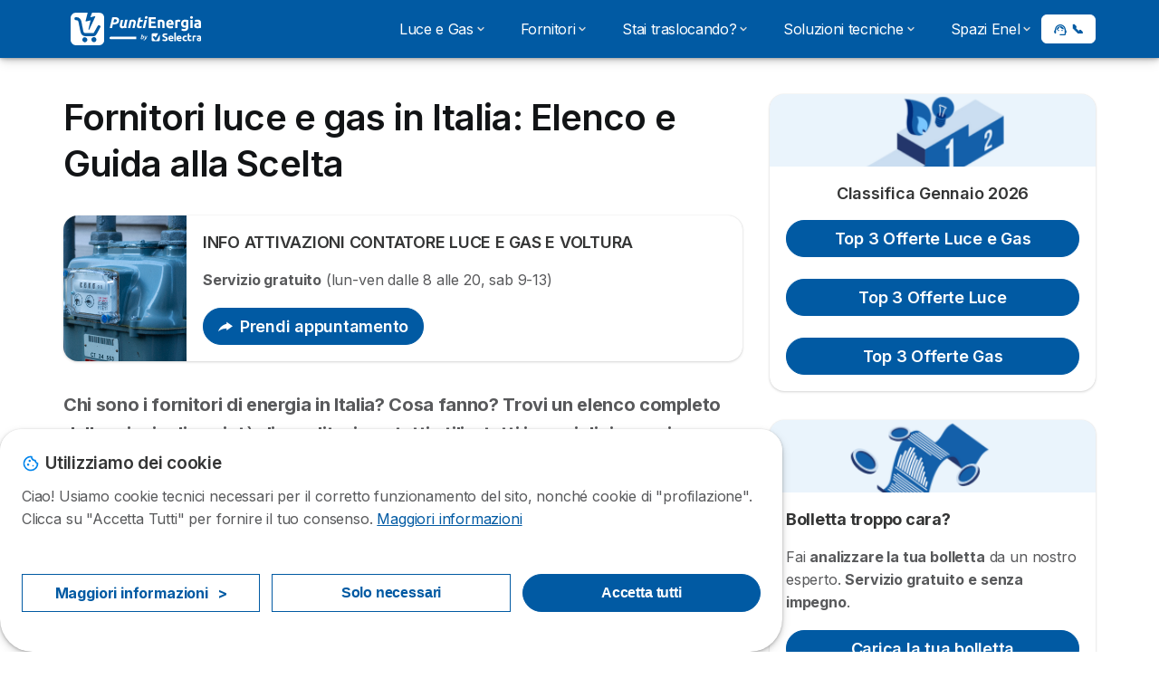

--- FILE ---
content_type: text/html; charset=UTF-8
request_url: https://puntienergia.com/fornitori
body_size: 31139
content:

<!DOCTYPE html>
<html lang="it" dir="ltr" prefix="og: https://ogp.me/ns#">
  <head>
          <link rel="preconnect" href="https://fonts.gstatic.com" crossorigin>
      <link rel="preload" href="https://fonts.googleapis.com/css2?family=Inter:wght@400;600;700&display=swap" as="style" onload="this.onload=null;this.rel='stylesheet'">
    
    <meta charset="utf-8" />
<meta name="description" content="Scopri la lista dei migliori fornitori luce e gas in Italia, tra cui: Sorgenia, Eni Plenitude, Enel Energia, Engie, Edison, Illumia, Wekiwi e altri ancora." />
<link rel="canonical" href="https://puntienergia.com/fornitori" />
<meta property="og:site_name" content="Puntienergia" />
<meta property="og:type" content="Website" />
<meta property="og:url" content="https://puntienergia.com/fornitori" />
<meta property="og:title" content="Fornitori luce e gas in Italia: Elenco e Guida alla Scelta" />
<meta property="og:description" content="Scopri la lista dei migliori fornitori luce e gas in Italia, tra cui: Sorgenia, Eni Plenitude, Enel Energia, Engie, Edison, Illumia, Wekiwi e altri ancora." />
<meta property="og:image" content="https://puntienergia.com/sites/puntienergia.com/files/2023-06/fornitori-luce-gas_0.jpg" />
<meta property="og:image:url" content="https://puntienergia.com/sites/puntienergia.com/files/2023-06/fornitori-luce-gas_0.jpg" />
<meta property="og:image:url" content="https://puntienergia.com/sites/puntienergia.com/files/og-image-pe.webp" />
<meta property="og:image:secure_url" content="https://puntienergia.com/sites/puntienergia.com/files/og-image-pe.webp" />
<meta property="og:updated_time" content="2024-07-24T16:52:26+0200" />
<meta property="og:country_name" content="IT" />
<meta property="article:published_time" content="2015-04-27T14:58:48+0200" />
<meta name="Generator" content="Drupal 10 (https://www.drupal.org)" />
<meta name="MobileOptimized" content="width" />
<meta name="HandheldFriendly" content="true" />
<meta name="viewport" content="width=device-width, initial-scale=1.0" />
<style>div#sliding-popup, div#sliding-popup .eu-cookie-withdraw-banner, .eu-cookie-withdraw-tab {background: #ffffff} div#sliding-popup.eu-cookie-withdraw-wrapper { background: transparent; } #sliding-popup h1, #sliding-popup h2, #sliding-popup h3, #sliding-popup p, #sliding-popup label, #sliding-popup div, .eu-cookie-compliance-more-button, .eu-cookie-compliance-secondary-button, .eu-cookie-withdraw-tab { color: #58595B;} .eu-cookie-withdraw-tab { border-color: #58595B;}</style>
<script>var dc = document.cookie;if (dc.indexOf("cookie-agreed") !== -1) {var styles = "#sliding-popup {display: none;}", styleSheet = document.createElement("style");
  styleSheet.type = "text/css";styleSheet.innerText = styles;document.head.appendChild(styleSheet)};</script>
<link rel="icon" href="/sites/puntienergia.com/files/favicon%20%281%29.ico" type="image/vnd.microsoft.icon" />

          <title>Fornitori luce e gas in Italia: Elenco e Guida alla Scelta</title>
        <link rel="stylesheet" media="all" href="/sites/puntienergia.com/files/css/css_kmLslrdXqyHWF4vFdjBpzegnkXdau0NYe9DraZeoc1E.css?delta=0&amp;language=it&amp;theme=agrippa&amp;include=[base64]" />
<link rel="stylesheet" media="all" href="//cdnjs.cloudflare.com/ajax/libs/intl-tel-input/18.2.1/css/intlTelInput.css" defer />
<link rel="stylesheet" media="all" href="/sites/puntienergia.com/files/css/css_wgNlTIv5N57sd1RVZ0wATJKsii0qOBKNT1AKZcgSHTM.css?delta=2&amp;language=it&amp;theme=agrippa&amp;include=[base64]" />
<link rel="stylesheet" media="all" href="/sites/puntienergia.com/files/css/css_2zFxDR27jLJYqiWQiMB9Dvl3XBD5uxoZVwaI0iv3Jmg.css?delta=3&amp;language=it&amp;theme=agrippa&amp;include=[base64]" />
<link rel="stylesheet" media="all" href="/sites/puntienergia.com/files/css/css_1qyVNXao4YuoVNo2bnVYBixswrn4fV-uwXnBVM4zt9I.css?delta=4&amp;language=it&amp;theme=agrippa&amp;include=[base64]" />


    <script>
      // Function to hide elements before page it's loaded
      function elementReady(selector) {
        return new Promise((resolve, reject) => {
          let el = document.querySelector(selector);
          if (el) {resolve(el);}
          new MutationObserver((mutationRecords, observer) => {
            // Query for elements matching the specified selector
            Array.from(document.querySelectorAll(selector)).forEach((element) => {
              resolve(element);
              //Once we have resolved we don't need the observer anymore.
              observer.disconnect();
            });
          })
            .observe(document.documentElement, {
              childList: true,
              subtree: true
            });
        });
      }

      // Hide .call-block--closed before page it's loaded
      elementReady('.call-block--closed').then((someWidget)=>{someWidget.style.setProperty('display', 'none', 'important');});

    </script>

    <script type="application/json" data-drupal-selector="drupal-settings-json">{"path":{"baseUrl":"\/","pathPrefix":"","currentPath":"node\/49265","currentPathIsAdmin":false,"isFront":false,"currentLanguage":"it"},"pluralDelimiter":"\u0003","suppressDeprecationErrors":true,"gtag":{"tagId":"","consentMode":false,"otherIds":[],"events":[],"additionalConfigInfo":[]},"ajaxPageState":{"libraries":"[base64]","theme":"agrippa","theme_token":null},"ajaxTrustedUrl":[],"gtm":{"tagId":null,"settings":{"data_layer":"dataLayer","include_classes":false,"allowlist_classes":"","blocklist_classes":"","include_environment":false,"environment_id":"","environment_token":""},"tagIds":["GTM-PH7LD4K"]},"model":{"new_layout":1,"country_list":["BE","BR","CO","FR","DE","IT","MX","PE","PT","ES"]},"dinoElements":{"translations":{"easySubscriptionOnly":"Easy subscription only"}},"eu_cookie_compliance":{"cookie_policy_version":"1.0.0","popup_enabled":true,"popup_agreed_enabled":false,"popup_hide_agreed":false,"popup_clicking_confirmation":false,"popup_scrolling_confirmation":false,"popup_html_info":"\u003Cdiv\n\trole=\u0022alertdialog\u0022 aria-labelledby=\u0022dialogTitle\u0022\n  aria-describedby=\u0022dialogDesc\u0022  class=\u0022eu-cookie-compliance-banner eu-cookie-compliance-banner-info eu-cookie-compliance-banner--categories\u0022\u003E\n\n\t\t\u003Cdiv class=\u0022eu-cookie-compliance-close\u0022\u003E\n\t\t\u003Cbutton class=\u0022btn-close btn-close--md\u0022 type=\u0022button\u0022 aria-label=\u0022Close\u0022\u003E\n\t\t\t\u003Csvg class=\u0022icon icon--neutral eu-cookie-compliance-close-icon\u0022 aria-hidden=\u0022true\u0022\u003E\n\t\t\t\t\u003Cuse xlink:href=\u0022\/themes\/custom\/agrippa\/img\/sprite.svg#icon-cross-rounded\u0022\u003E\u003C\/use\u003E\n\t\t\t\u003C\/svg\u003E\n\t\t\u003C\/button\u003E\n\t\u003C\/div\u003E\n\n\t\u003Cdiv class=\u0022popup-content info eu-cookie-compliance-content\u0022\u003E\n\n    \u003Cdiv class=\u0022eu-cookie-compliance-content__banner-wrapper\u0022\u003E\n      \u003Cdiv class=\u0022cookie-top\u0022\u003E\n            \u003Cdiv id=\u0022dialogTitle\u0022 class=\u0022eu-cookie-compliance-content__title\u0022\u003E\n        \u003Csvg class=\u0022icon icon--secondary icon--left\u0022 aria-hidden=\u0022true\u0022\u003E\n          \u003Cuse xlink:href=\u0022\/themes\/custom\/agrippa\/img\/sprite.svg#icon-cookie\u0022\u003E\u003C\/use\u003E\n        \u003C\/svg\u003E\n        \u003Cspan class=\u0022eu-cookie-title\u0022\u003EUtilizziamo dei cookie\u003C\/span\u003E\n      \u003C\/div\u003E\n\n                  \u003C\/div\u003E\n\n                \u003Cdiv class=\u0022modal__holder\u0022\u003E\n            \u003Cdiv class=\u0022modal__dialog\u0022\u003E\n              \u003Cdiv class=\u0022cookie-categories modal modal--md\u0022 id=\u0022manage-cookies-modal\u0022\u003E\n                \u003Cdiv class=\u0022modal__header\u0022 id=\u0022content-area\u0022\u003E\n\n                                                                          \u003Cdiv id=\u0022manage-cookies-description\u0022\u003E\n                      \u003Cp id=\u0022dialogDesc\u0022 class=\u0022manage-cookies-description__text\u0022\u003E Ciao! Usiamo cookie tecnici necessari per il corretto funzionamento del sito, nonch\u00e9 cookie di \u0022profilazione\u0022. Clicca su \u0022Accetta Tutti\u0022 per fornire il tuo consenso. \u003C\/p\u003E\n                                              \u003Cbutton type=\u0022button\u0022 class=\u0022find-more-button\u0022\u003EMaggiori informazioni\u003C\/button\u003E\n                                          \u003C\/div\u003E\n                                  \u003C\/div\u003E\n                \u003Cdiv id=\u0022eu-cookie-compliance-categories\u0022 class=\u0022eu-cookie-compliance-categories modal__body hidden\u0022\u003E\n                                      \u003Cdiv class=\u0022eu-cookie-compliance-category\u0022\u003E\n                      \u003Clabel for=\u0022cookie-category-technical\u0022 class=\u0022checkbox checkbox--disabled\u0022\u003E\n                        \u003Cinput class=\u0022checkbox__input\u0022 type=\u0022checkbox\u0022 name=\u0022\u0022 name=\u0022cookie-categories\u0022 id=\u0022cookie-category-technical\u0022 tabindex=\u0022-1\u0022 value=\u0022technical\u0022  checked   disabled \u003E\n\n                        \u003Cspan class=\u0022checkbox__shape\u0022  tabindex=\u0022-1\u0022 \u003E\u003C\/span\u003E\n                        \u003Cspan class=\u0022checkbox__label\u0022\u003E\n                          \u003Cstrong\u003E\n                            Cookie tecnici\n                          \u003C\/strong\u003E\n                        \u003C\/span\u003E\n                      \u003C\/label\u003E\n                                              \u003Cdiv class=\u0022eu-cookie-compliance-category-description\u0022\u003ENecessario per fornire le funzioni di base del sito web come la navigazione della pagina.\u003C\/div\u003E\n                                          \u003C\/div\u003E\n                                      \u003Cdiv class=\u0022eu-cookie-compliance-category\u0022\u003E\n                      \u003Clabel for=\u0022cookie-category-analytics\u0022 class=\u0022checkbox \u0022\u003E\n                        \u003Cinput class=\u0022checkbox__input\u0022 type=\u0022checkbox\u0022 name=\u0022\u0022 name=\u0022cookie-categories\u0022 id=\u0022cookie-category-analytics\u0022 tabindex=\u0022-1\u0022 value=\u0022analytics\u0022  \u003E\n\n                        \u003Cspan class=\u0022checkbox__shape\u0022 \u003E\u003C\/span\u003E\n                        \u003Cspan class=\u0022checkbox__label\u0022\u003E\n                          \u003Cstrong\u003E\n                            Cookie analitici\n                          \u003C\/strong\u003E\n                        \u003C\/span\u003E\n                      \u003C\/label\u003E\n                                              \u003Cdiv class=\u0022eu-cookie-compliance-category-description\u0022\u003EQuesti cookie ci permettono di studiare come gli utenti navigano sul sito. Raccogliamo solo dati anonimi.\u003C\/div\u003E\n                                          \u003C\/div\u003E\n                                      \u003Cdiv class=\u0022eu-cookie-compliance-category\u0022\u003E\n                      \u003Clabel for=\u0022cookie-category-marketing\u0022 class=\u0022checkbox \u0022\u003E\n                        \u003Cinput class=\u0022checkbox__input\u0022 type=\u0022checkbox\u0022 name=\u0022\u0022 name=\u0022cookie-categories\u0022 id=\u0022cookie-category-marketing\u0022 tabindex=\u0022-1\u0022 value=\u0022marketing\u0022  \u003E\n\n                        \u003Cspan class=\u0022checkbox__shape\u0022 \u003E\u003C\/span\u003E\n                        \u003Cspan class=\u0022checkbox__label\u0022\u003E\n                          \u003Cstrong\u003E\n                            Cookie Marketing\n                          \u003C\/strong\u003E\n                        \u003C\/span\u003E\n                      \u003C\/label\u003E\n                                              \u003Cdiv class=\u0022eu-cookie-compliance-category-description\u0022\u003ECookie utilizzati per scopi di marketing e pubblicit\u00e0\u003C\/div\u003E\n                                          \u003C\/div\u003E\n                  \n                                      \u003Cbutton type=\u0022button\u0022 class=\u0022eu-cookie-compliance-save-preferences-button btn btn--sm btn btn--pill btn--md btn--secondary save-preferences\u0022 data-dismiss=\u0022modal\u0022\u003E\n                      Salva\n                    \u003C\/button\u003E\n                                  \u003C\/div\u003E\n                \u003Cdiv class=\u0022modal__footer\u0022\u003E\n                      \u003Cdiv id=\u0022popup-buttons\u0022 class=\u0022eu-cookie-compliance-buttons eu-cookie-compliance-has-categories\u0022\u003E\n                      \n                                              \u003Cbutton class=\u0022cookie-personalization btn btn--pill btn--md  btn--tertiary\u0022\u003EMaggiori informazioni \u003Cspan\u003E\u003E\u003C\/span\u003E\u003C\/button\u003E\n                      \n                                              \u003Cbutton type=\u0022button\u0022 class=\u0022eu-cookie-compliance-save-preferences-button btn btn--sm btn btn--pill btn--md  btn--tertiary\u0022 data-dismiss=\u0022modal\u0022\u003E\n                          Solo necessari\n                        \u003C\/button\u003E\n                      \n                                                                                          \u003Cbutton type=\u0022button\u0022 class=\u0022agree-button eu-cookie-compliance-default-button btn btn--pill btn--md btn--secondary\u0022\u003E\n                        Accetta tutti\n                      \u003C\/button\u003E\n                                              \u003Cbutton type=\u0022button\u0022 class=\u0022eu-cookie-withdraw-button visually-hidden\u0022\u003EWithdraw consent\u003C\/button\u003E\n                                          \u003C\/div\u003E\n                \u003C\/div\u003E\n              \u003C\/div\u003E\n            \u003C\/div\u003E\n          \u003C\/div\u003E\n        \n    \u003C\/div\u003E\n\n\n\t\u003C\/div\u003E\n\u003C\/div\u003E","use_mobile_message":false,"mobile_popup_html_info":"\u003Cdiv\n\trole=\u0022alertdialog\u0022 aria-labelledby=\u0022dialogTitle\u0022\n  aria-describedby=\u0022dialogDesc\u0022  class=\u0022eu-cookie-compliance-banner eu-cookie-compliance-banner-info eu-cookie-compliance-banner--categories\u0022\u003E\n\n\t\t\u003Cdiv class=\u0022eu-cookie-compliance-close\u0022\u003E\n\t\t\u003Cbutton class=\u0022btn-close btn-close--md\u0022 type=\u0022button\u0022 aria-label=\u0022Close\u0022\u003E\n\t\t\t\u003Csvg class=\u0022icon icon--neutral eu-cookie-compliance-close-icon\u0022 aria-hidden=\u0022true\u0022\u003E\n\t\t\t\t\u003Cuse xlink:href=\u0022\/themes\/custom\/agrippa\/img\/sprite.svg#icon-cross-rounded\u0022\u003E\u003C\/use\u003E\n\t\t\t\u003C\/svg\u003E\n\t\t\u003C\/button\u003E\n\t\u003C\/div\u003E\n\n\t\u003Cdiv class=\u0022popup-content info eu-cookie-compliance-content\u0022\u003E\n\n    \u003Cdiv class=\u0022eu-cookie-compliance-content__banner-wrapper\u0022\u003E\n      \u003Cdiv class=\u0022cookie-top\u0022\u003E\n            \u003Cdiv id=\u0022dialogTitle\u0022 class=\u0022eu-cookie-compliance-content__title\u0022\u003E\n        \u003Csvg class=\u0022icon icon--secondary icon--left\u0022 aria-hidden=\u0022true\u0022\u003E\n          \u003Cuse xlink:href=\u0022\/themes\/custom\/agrippa\/img\/sprite.svg#icon-cookie\u0022\u003E\u003C\/use\u003E\n        \u003C\/svg\u003E\n        \u003Cspan class=\u0022eu-cookie-title\u0022\u003E\u003C\/span\u003E\n      \u003C\/div\u003E\n\n                  \u003C\/div\u003E\n\n                \u003Cdiv class=\u0022modal__holder\u0022\u003E\n            \u003Cdiv class=\u0022modal__dialog\u0022\u003E\n              \u003Cdiv class=\u0022cookie-categories modal modal--md\u0022 id=\u0022manage-cookies-modal\u0022\u003E\n                \u003Cdiv class=\u0022modal__header\u0022 id=\u0022content-area\u0022\u003E\n\n                                                                          \u003Cdiv id=\u0022manage-cookies-description\u0022\u003E\n                      \u003Cp id=\u0022dialogDesc\u0022 class=\u0022manage-cookies-description__text\u0022\u003E Ciao! Usiamo cookie tecnici necessari per il corretto funzionamento del sito, nonch\u00e9 cookie di \u0022profilazione\u0022. Clicca su \u0022Accetta Tutti\u0022 per fornire il tuo consenso. \u003C\/p\u003E\n                                              \u003Cbutton type=\u0022button\u0022 class=\u0022find-more-button\u0022\u003EMaggiori informazioni\u003C\/button\u003E\n                                          \u003C\/div\u003E\n                                  \u003C\/div\u003E\n                \u003Cdiv id=\u0022eu-cookie-compliance-categories\u0022 class=\u0022eu-cookie-compliance-categories modal__body hidden\u0022\u003E\n                                      \u003Cdiv class=\u0022eu-cookie-compliance-category\u0022\u003E\n                      \u003Clabel for=\u0022cookie-category-technical\u0022 class=\u0022checkbox checkbox--disabled\u0022\u003E\n                        \u003Cinput class=\u0022checkbox__input\u0022 type=\u0022checkbox\u0022 name=\u0022\u0022 name=\u0022cookie-categories\u0022 id=\u0022cookie-category-technical\u0022 tabindex=\u0022-1\u0022 value=\u0022technical\u0022  checked   disabled \u003E\n\n                        \u003Cspan class=\u0022checkbox__shape\u0022  tabindex=\u0022-1\u0022 \u003E\u003C\/span\u003E\n                        \u003Cspan class=\u0022checkbox__label\u0022\u003E\n                          \u003Cstrong\u003E\n                            Cookie tecnici\n                          \u003C\/strong\u003E\n                        \u003C\/span\u003E\n                      \u003C\/label\u003E\n                                              \u003Cdiv class=\u0022eu-cookie-compliance-category-description\u0022\u003ENecessario per fornire le funzioni di base del sito web come la navigazione della pagina.\u003C\/div\u003E\n                                          \u003C\/div\u003E\n                                      \u003Cdiv class=\u0022eu-cookie-compliance-category\u0022\u003E\n                      \u003Clabel for=\u0022cookie-category-analytics\u0022 class=\u0022checkbox \u0022\u003E\n                        \u003Cinput class=\u0022checkbox__input\u0022 type=\u0022checkbox\u0022 name=\u0022\u0022 name=\u0022cookie-categories\u0022 id=\u0022cookie-category-analytics\u0022 tabindex=\u0022-1\u0022 value=\u0022analytics\u0022  \u003E\n\n                        \u003Cspan class=\u0022checkbox__shape\u0022 \u003E\u003C\/span\u003E\n                        \u003Cspan class=\u0022checkbox__label\u0022\u003E\n                          \u003Cstrong\u003E\n                            Cookie analitici\n                          \u003C\/strong\u003E\n                        \u003C\/span\u003E\n                      \u003C\/label\u003E\n                                              \u003Cdiv class=\u0022eu-cookie-compliance-category-description\u0022\u003EQuesti cookie ci permettono di studiare come gli utenti navigano sul sito. Raccogliamo solo dati anonimi.\u003C\/div\u003E\n                                          \u003C\/div\u003E\n                                      \u003Cdiv class=\u0022eu-cookie-compliance-category\u0022\u003E\n                      \u003Clabel for=\u0022cookie-category-marketing\u0022 class=\u0022checkbox \u0022\u003E\n                        \u003Cinput class=\u0022checkbox__input\u0022 type=\u0022checkbox\u0022 name=\u0022\u0022 name=\u0022cookie-categories\u0022 id=\u0022cookie-category-marketing\u0022 tabindex=\u0022-1\u0022 value=\u0022marketing\u0022  \u003E\n\n                        \u003Cspan class=\u0022checkbox__shape\u0022 \u003E\u003C\/span\u003E\n                        \u003Cspan class=\u0022checkbox__label\u0022\u003E\n                          \u003Cstrong\u003E\n                            Cookie Marketing\n                          \u003C\/strong\u003E\n                        \u003C\/span\u003E\n                      \u003C\/label\u003E\n                                              \u003Cdiv class=\u0022eu-cookie-compliance-category-description\u0022\u003ECookie utilizzati per scopi di marketing e pubblicit\u00e0\u003C\/div\u003E\n                                          \u003C\/div\u003E\n                  \n                                      \u003Cbutton type=\u0022button\u0022 class=\u0022eu-cookie-compliance-save-preferences-button btn btn--sm btn btn--pill btn--md btn--secondary save-preferences\u0022 data-dismiss=\u0022modal\u0022\u003E\n                      Salva\n                    \u003C\/button\u003E\n                                  \u003C\/div\u003E\n                \u003Cdiv class=\u0022modal__footer\u0022\u003E\n                      \u003Cdiv id=\u0022popup-buttons\u0022 class=\u0022eu-cookie-compliance-buttons eu-cookie-compliance-has-categories\u0022\u003E\n                      \n                                              \u003Cbutton class=\u0022cookie-personalization btn btn--pill btn--md  btn--tertiary\u0022\u003EMaggiori informazioni \u003Cspan\u003E\u003E\u003C\/span\u003E\u003C\/button\u003E\n                      \n                                              \u003Cbutton type=\u0022button\u0022 class=\u0022eu-cookie-compliance-save-preferences-button btn btn--sm btn btn--pill btn--md  btn--tertiary\u0022 data-dismiss=\u0022modal\u0022\u003E\n                          Solo necessari\n                        \u003C\/button\u003E\n                      \n                                                                                          \u003Cbutton type=\u0022button\u0022 class=\u0022agree-button eu-cookie-compliance-default-button btn btn--pill btn--md btn--secondary\u0022\u003E\n                        Accetta tutti\n                      \u003C\/button\u003E\n                                              \u003Cbutton type=\u0022button\u0022 class=\u0022eu-cookie-withdraw-button visually-hidden\u0022\u003EWithdraw consent\u003C\/button\u003E\n                                          \u003C\/div\u003E\n                \u003C\/div\u003E\n              \u003C\/div\u003E\n            \u003C\/div\u003E\n          \u003C\/div\u003E\n        \n    \u003C\/div\u003E\n\n\n\t\u003C\/div\u003E\n\u003C\/div\u003E","mobile_breakpoint":768,"popup_html_agreed":false,"popup_use_bare_css":false,"popup_height":102,"popup_width":"100%","popup_delay":1000,"popup_link":"https:\/\/puntienergia.com\/informazioni-legali","popup_link_new_window":true,"popup_position":false,"fixed_top_position":false,"popup_language":"it","store_consent":false,"better_support_for_screen_readers":false,"cookie_name":"","reload_page":false,"domain":"","domain_all_sites":false,"popup_eu_only":false,"popup_eu_only_js":false,"cookie_lifetime":390,"cookie_session":0,"set_cookie_session_zero_on_disagree":0,"disagree_do_not_show_popup":false,"method":"categories","automatic_cookies_removal":true,"allowed_cookies":"technical:selectraRgpdAutoAcceptCookies\r\nanalytics:_ga\r\nanalytics:_gid\r\nanalytics:_gcl_au","withdraw_markup":"\u003Cbutton type=\u0022button\u0022 class=\u0022eu-cookie-withdraw-tab\u0022\u003EPrivacy settings\u003C\/button\u003E\n\u003Cdiv aria-labelledby=\u0022popup-text\u0022 class=\u0022eu-cookie-withdraw-banner\u0022\u003E\n  \u003Cdiv class=\u0022popup-content info eu-cookie-compliance-content\u0022\u003E\n    \u003Cdiv id=\u0022popup-text\u0022 class=\u0022eu-cookie-compliance-message\u0022 role=\u0022document\u0022\u003E\n      \u003Ch2\u003EWe use cookies on this site to enhance your user experience\u003C\/h2\u003E\u003Cp\u003EYou have given your consent for us to set cookies.\u003C\/p\u003E\n    \u003C\/div\u003E\n    \u003Cdiv id=\u0022popup-buttons\u0022 class=\u0022eu-cookie-compliance-buttons\u0022\u003E\n      \u003Cbutton type=\u0022button\u0022 class=\u0022eu-cookie-withdraw-button \u0022\u003EWithdraw consent\u003C\/button\u003E\n    \u003C\/div\u003E\n  \u003C\/div\u003E\n\u003C\/div\u003E","withdraw_enabled":false,"reload_options":0,"reload_routes_list":"","withdraw_button_on_info_popup":false,"cookie_categories":["technical","analytics","marketing"],"cookie_categories_details":{"technical":{"uuid":"45f11b7a-ee91-4b0e-9bba-3690a998a36c","langcode":"it","status":true,"dependencies":[],"_core":{"default_config_hash":"gXV5U-ZX3twBoJ63q5ixkXGs3hRx-iHa0Q2PCsINcFU"},"id":"technical","label":"Cookie tecnici","description":"Necessario per fornire le funzioni di base del sito web come la navigazione della pagina.","checkbox_default_state":"required","weight":-9},"analytics":{"uuid":"c8fbd2e6-10cb-4022-8eb9-bb2df09f1e57","langcode":"it","status":true,"dependencies":[],"_core":{"default_config_hash":"Ppr4ObHh0Me1kYxDDoWuP8_LYN2ElSMZR6XHgp4ZYVo"},"id":"analytics","label":"Cookie analitici","description":"Questi cookie ci permettono di studiare come gli utenti navigano sul sito. Raccogliamo solo dati anonimi.","checkbox_default_state":"unchecked","weight":-8},"marketing":{"uuid":"233a8735-b598-4609-89be-69e55124ab7b","langcode":"it","status":true,"dependencies":[],"_core":{"default_config_hash":"tGOGAtZycObYMRXFXjJNdyI1Yo8MPsR6I037ugYMWTY"},"id":"marketing","label":"Cookie Marketing","description":"Cookie utilizzati per scopi di marketing e pubblicit\u00e0","checkbox_default_state":"unchecked","weight":-7}},"enable_save_preferences_button":true,"cookie_value_disagreed":"0","cookie_value_agreed_show_thank_you":"1","cookie_value_agreed":"2","containing_element":"body","settings_tab_enabled":false,"olivero_primary_button_classes":"","olivero_secondary_button_classes":"","close_button_action":"close_banner","open_by_default":true,"modules_allow_popup":true,"hide_the_banner":false,"geoip_match":true,"unverified_scripts":[]},"selectra_rgpd_v2":{"autoAcceptCookies":0},"themePath":"themes\/custom\/agrippa","activeThemePath":"themes\/custom\/agrippa","csp":{"nonce":"2QOVM2vH0-jnolepWKb9nQ"},"user":{"uid":0,"permissionsHash":"97ce3a5b915a531514a6eb64899c6ef1afbd4015224a98becbe19d973a2e8230"}}</script>
<script src="/sites/puntienergia.com/files/js/js_fdlyUx1VlhfPm5eekLORalvuoKOZZKypdy88GYZVNlY.js?scope=header&amp;delta=0&amp;language=it&amp;theme=agrippa&amp;include=[base64]"></script>
<script src="/modules/contrib/google_tag/js/gtag.js?t98bdb"></script>
<script src="/modules/contrib/google_tag/js/gtm.js?t98bdb"></script>
<script src="/sites/puntienergia.com/files/js/js_T20W3LV2pzqW5YrZpWIQOehOCytVaUj5JGWfj03YeG4.js?scope=header&amp;delta=3&amp;language=it&amp;theme=agrippa&amp;include=[base64]"></script>

        <meta name="viewport" content="width=device-width, initial-scale=1, maximum-scale=1, shrink-to-fit=no">
  </head>
  <body >

        
    <noscript><iframe src="https://www.googletagmanager.com/ns.html?id=GTM-PH7LD4K"
                  height="0" width="0" style="display:none;visibility:hidden"></iframe></noscript>

      <div class="dialog-off-canvas-main-canvas" data-off-canvas-main-canvas>
    <div id="page-wrapper">
  <div id="page">
          <header class="menu" role="banner" aria-label="Intestazione del sito">
        
            
  
  <div class="menu-bar sticky-mobile">
        <div class="menu-bar__holder new">
      <div id="block-agrippa-branding" data-block-plugin-id="system_branding_block" class="new menu-logo__wrapper">
            <a href="/" rel="home" class="menu-logo" aria-label="Logo Selectra">
        <img src="/sites/puntienergia.com/files/puntienergia-white.svg" alt="Selectra" class="menu-logo__img"/>
      </a>
        
  </div>


      <div class="ac-menu-bar__message-button new block  without-myselectra ">
              <a class="btn btn--sm btn--white u-anim--shake u-display--xl-none  call-block--open" href="tel:+390282958099" title="Chiamaci senza impegno allo 02 8295 8099" data-callcenter="">
          <svg class="icon u-display--xl-none" xmlns="http://www.w3.org/2000/svg" width="40" height="40">
            <path d="M8.8 1.35a.65.65 0 0 0 0 1.3 4.55 4.55 0 0 1 4.55 4.55.65.65 0 1 0 1.3 0A5.85 5.85 0 0 0 8.8 1.35z" /><path d="M8.8 3.75a.65.65 0 0 0 0 1.3 2.15 2.15 0 0 1 2.15 2.15.65.65 0 1 0 1.3 0A3.45 3.45 0 0 0 8.8 3.75z" /><path fill-rule="evenodd" clip-rule="evenodd" d="M5.598 1.497a1.48 1.48 0 0 0-1.015-.099l-2.121.55H2.46a1.487 1.487 0 0 0-1.096 1.64v.003A12.975 12.975 0 0 0 12.41 14.636h.002a1.485 1.485 0 0 0 1.64-1.097l.55-2.12a1.48 1.48 0 0 0-.83-1.726l-2.51-1.115a1.482 1.482 0 0 0-1.756.426l-.002.001-.615.77a9.662 9.662 0 0 1-2.663-2.663l.77-.616a1.48 1.48 0 0 0 .428-1.757L6.308 2.23a1.48 1.48 0 0 0-.71-.732zm3.943 9.543l.977-1.221a.183.183 0 0 1 .215-.053l2.51 1.115a.18.18 0 0 1 .1.21l-.55 2.12a.186.186 0 0 1-.204.137 11.675 11.675 0 0 1-9.937-9.937.187.187 0 0 1 .138-.205l2.12-.55a.18.18 0 0 1 .21.102l1.115 2.51a.18.18 0 0 1-.052.213L4.96 6.46a.65.65 0 0 0-.154.837 10.962 10.962 0 0 0 3.898 3.898.65.65 0 0 0 .837-.154z" />
          </svg>
          <span class="u-display--xs-none u-display--xl-inline">
                          <svg class="icon icon--16" aria-hidden="true"><use xlink:href="/themes/custom/agrippa/img/sprite.svg#icon-callcenter-agent"></use></svg>
              📞
                      </span>
        </a>
          </div>
  

  <button class="menu-btn new" type="button" aria-label="Open menu">
    <span class="menu-btn__closed">
      <svg class="u-display--xl-none" width="24" height="24" viewBox="0 0 24 24" fill="none" xmlns="http://www.w3.org/2000/svg">
        <mask id="mask0_5251_30318" style="mask-type:alpha" maskUnits="userSpaceOnUse" x="0" y="0" width="24" height="24">
          <rect width="24" height="24" fill="#D9D9D9"/>
        </mask>
        <g mask="url(#mask0_5251_30318)">
          <path d="M4 18C3.71667 18 3.47917 17.9042 3.2875 17.7125C3.09583 17.5208 3 17.2833 3 17C3 16.7167 3.09583 16.4792 3.2875 16.2875C3.47917 16.0958 3.71667 16 4 16H20C20.2833 16 20.5208 16.0958 20.7125 16.2875C20.9042 16.4792 21 16.7167 21 17C21 17.2833 20.9042 17.5208 20.7125 17.7125C20.5208 17.9042 20.2833 18 20 18H4ZM4 13C3.71667 13 3.47917 12.9042 3.2875 12.7125C3.09583 12.5208 3 12.2833 3 12C3 11.7167 3.09583 11.4792 3.2875 11.2875C3.47917 11.0958 3.71667 11 4 11H20C20.2833 11 20.5208 11.0958 20.7125 11.2875C20.9042 11.4792 21 11.7167 21 12C21 12.2833 20.9042 12.5208 20.7125 12.7125C20.5208 12.9042 20.2833 13 20 13H4ZM4 8C3.71667 8 3.47917 7.90417 3.2875 7.7125C3.09583 7.52083 3 7.28333 3 7C3 6.71667 3.09583 6.47917 3.2875 6.2875C3.47917 6.09583 3.71667 6 4 6H20C20.2833 6 20.5208 6.09583 20.7125 6.2875C20.9042 6.47917 21 6.71667 21 7C21 7.28333 20.9042 7.52083 20.7125 7.7125C20.5208 7.90417 20.2833 8 20 8H4Z" fill="white"/>
        </g>
      </svg>
    </span>
    <span class="menu-btn__open">
      <svg class="icon icon--20 menu-btn__icon" aria-hidden="true">
        <use xlink:href="/themes/custom/agrippa/img/sprite.svg#icon-cross"></use>
      </svg>
    </span>
  </button>

  <nav class="menu-content">
    
            <div class="menu-category">
                              <a href="/offerte" class="menu-label menu-label__sub--link">Luce e Gas<svg class="icon icon--12 menu-label__trigger" aria-hidden="true">
                <use xlink:href="/themes/custom/agrippa/img/sprite.svg#icon-chevron-right"></use>
              </svg>
            </a>
                  
                                    <div class="menu-sub-category menu-sub-category--3-cols">
                          <ul class="menu-list">
                <li class="menu-list__label">Classifica migliori tariffe del giorno</li>
                                                                      <li class="menu-list__item">
                      <a class="menu-list__link" href="/offerte">Top 3 per luce e gas insieme</a>
                    </li>
                                      <li class="menu-list__item">
                      <a class="menu-list__link" href="/offerte-luce">Top 3 solo Energia Elettrica</a>
                    </li>
                                      <li class="menu-list__item">
                      <a class="menu-list__link" href="/offerte-gas">Top 3 solo Gas Metano</a>
                    </li>
                                      <li class="menu-list__item">
                      <a class="menu-list__link" href="https://puntienergia.com/offerte/confronto-tariffe-luce-e-gas">Guida facile al Confronto Tariffe</a>
                    </li>
                                      <li class="menu-list__item">
                      <a class="menu-list__link" href="/offerte/tariffe-luce-gas-quale-conviene">Quale tariffa conviene in base ai tuoi consumi?</a>
                    </li>
                                      <li class="menu-list__item">
                      <a class="menu-list__link" href="/offerte/miglior-fornitore-energia-elettrica-opinioni">Opinioni sui fornitori luce e gas ⭐⭐⭐</a>
                    </li>
                                                </ul>
                          <ul class="menu-list">
                <li class="menu-list__label">Uno sguardo ai fornitori</li>
                                                                      <li class="menu-list__item">
                      <a class="menu-list__link" href="/fornitori/nen/energia">NeN Luce e Gas: i vantaggi di NeN Special  🏆</a>
                    </li>
                                      <li class="menu-list__item">
                      <a class="menu-list__link" href="/fornitori/enel/offerte">Enel luce e gas: quale tariffa conviene?</a>
                    </li>
                                      <li class="menu-list__item">
                      <a class="menu-list__link" href="/fornitori/eni/offerte">Eni luce e gas: quali sono le tariffe di Plenitude?</a>
                    </li>
                                      <li class="menu-list__item">
                      <a class="menu-list__link" href="/offerte/edison-world-luce">Edison Luce e Gas: scopri World Luce</a>
                    </li>
                                      <li class="menu-list__item">
                      <a class="menu-list__link" href="/fornitori/iren/offerte">Iren Luce e Gas: quali sono le offerte?</a>
                    </li>
                                      <li class="menu-list__item">
                      <a class="menu-list__link" href="/offerte/prezzo-indicizzato">Offerte Luce Gas a prezzo indicizzato</a>
                    </li>
                                                </ul>
                          <ul class="menu-list">
                <li class="menu-list__label">Vorrai sicuramente sapere</li>
                                                                      <li class="menu-list__item">
                      <a class="menu-list__link" href="/offerte/miglior-fornitore-energia-elettrica-opinioni">Come idenficiare il Miglior Fornitore Luce?</a>
                    </li>
                                      <li class="menu-list__item">
                      <a class="menu-list__link" href="/offerte/tariffa-monoraria">Cosa significa Tariffa Monoraria?</a>
                    </li>
                                      <li class="menu-list__item">
                      <a class="menu-list__link" href="/offerte/tariffa-bioraria">O ancora cos&#039;è la tariffa bioraria?</a>
                    </li>
                                      <li class="menu-list__item">
                      <a class="menu-list__link" href="/offerte-luce/impresa">Offerte Luce per Partita IVA e Imprese 💼</a>
                    </li>
                                      <li class="menu-list__item">
                      <a class="menu-list__link" href="/guida/arera-tariffe">Quali sono le Tariffe Arera</a>
                    </li>
                                      <li class="menu-list__item">
                      <a class="menu-list__link" href="/guida/portale-offerte-luce-e-gas">Cos&#039;è il Portele Offerte luce e gas?</a>
                    </li>
                                                </ul>
            
                                      <div class="menu-help">
                <svg class="icon icon--24" aria-hidden="true">
                  <use xlink:href="/themes/custom/agrippa/img/sprite.svg#icon-circle-info-filled"></use>
                </svg>
                <p class="menu-help__title">Scopri le migliori offerte luce e gas!</p>
                <svg class="icon icon--24" aria-hidden="true">
                  <use xlink:href="/themes/custom/agrippa/img/sprite.svg#icon-circle-info-filled"></use>
                </svg>
                <a class="menu-help__phone u-anim--shake" href="/richiamata">02 8295 8099</a>
                <p class="menu-help__info">Servizio gratuito e attivo dal lunedì al venerdì 8-20, il sabato 9-13</p>
              </div>
                      </div>
              </div>
          <div class="menu-category">
                              <a href="/fornitori" class="menu-label menu-label__sub--link">Fornitori<svg class="icon icon--12 menu-label__trigger" aria-hidden="true">
                <use xlink:href="/themes/custom/agrippa/img/sprite.svg#icon-chevron-right"></use>
              </svg>
            </a>
                  
                                    <div class="menu-sub-category menu-sub-category--3-cols">
                          <ul class="menu-list">
                <li class="menu-list__label">Principali Fornitori Mercato Libero</li>
                                                                      <li class="menu-list__item">
                      <a class="menu-list__link" href="/fornitori/a2a">A2A Energia</a>
                    </li>
                                      <li class="menu-list__item">
                      <a class="menu-list__link" href="/fornitori/acea">Acea Energia</a>
                    </li>
                                      <li class="menu-list__item">
                      <a class="menu-list__link" href="/fornitori/eon">E.ON</a>
                    </li>
                                      <li class="menu-list__item">
                      <a class="menu-list__link" href="/fornitori/edison">Edison Energia</a>
                    </li>
                                      <li class="menu-list__item">
                      <a class="menu-list__link" href="/fornitori/enel">Enel Energia</a>
                    </li>
                                      <li class="menu-list__item">
                      <a class="menu-list__link" href="/fornitori/iren">Iren</a>
                    </li>
                                      <li class="menu-list__item">
                      <a class="menu-list__link" href="/fornitori/nen">NeN</a>
                    </li>
                                      <li class="menu-list__item">
                      <a class="menu-list__link" href="/fornitori/sorgenia">Sorgenia</a>
                    </li>
                                                </ul>
                          <ul class="menu-list">
                <li class="menu-list__label">Fornitori Mercato Tutelato</li>
                                                                      <li class="menu-list__item">
                      <a class="menu-list__link" href="/fornitori/servizio-elettrico-nazionale">Servizio Elettrico Nazionale (Gruppo Enel)</a>
                    </li>
                                      <li class="menu-list__item">
                      <a class="menu-list__link" href="/fornitori/servizio-elettrico-roma">Servizio Elettrico Roma (Gruppo Acea)</a>
                    </li>
                                      <li class="menu-list__item">
                      <a class="menu-list__link" href="/fornitori/energia-base-trieste">Energia Base (Gruppo Hera)</a>
                    </li>
                                      <li class="menu-list__item">
                      <a class="menu-list__link" href="https://puntienergia.com/fornitori/alperia">Alperia</a>
                    </li>
                                      <li class="menu-list__item">
                      <a class="menu-list__link" href="/fornitori/trenta">Trenta (Gruppo Dolomiti Energia)</a>
                    </li>
                                                </ul>
                          <ul class="menu-list">
                <li class="menu-list__label">News fine mercato tutelato</li>
                                                                      <li class="menu-list__item">
                      <a class="menu-list__link" href="/guida/mercato-libero-servizio-maggior-tutela">Qual è la differenza tra il mercato libero e tutelato?</a>
                    </li>
                                      <li class="menu-list__item">
                      <a class="menu-list__link" href="/guida/mercato-energia/autorita-energia">Chi é ARERA e di cosa si occupa?</a>
                    </li>
                                      <li class="menu-list__item">
                      <a class="menu-list__link" href="/guida/fine-mercato-tutelato">Quando chiude il Mercato Tutelato?</a>
                    </li>
                                      <li class="menu-list__item">
                      <a class="menu-list__link" href="/guida/mercato-libero-energia">Quali sono i vantaggi del mercato libero?</a>
                    </li>
                                      <li class="menu-list__item">
                      <a class="menu-list__link" href="/guida/mercato-tutelato-proroga">Proroga mercato tutelato: scadenza definitiva 💥</a>
                    </li>
                                      <li class="menu-list__item">
                      <a class="menu-list__link" href="/guida/gas-mercato-tutelato">Mercato tutelato del Gas: qual è il prezzo?</a>
                    </li>
                                      <li class="menu-list__item">
                      <a class="menu-list__link" href="/guida/mercato-energia/produttori-energia-elettrica">Produzione di energia elettrica in Italia</a>
                    </li>
                                      <li class="menu-list__item">
                      <a class="menu-list__link" href="/guida/gse">Portale GSE e funzioni del GSE</a>
                    </li>
                                                </ul>
            
                                      <div class="menu-help">
                <svg class="icon icon--24" aria-hidden="true">
                  <use xlink:href="/themes/custom/agrippa/img/sprite.svg#icon-circle-info-filled"></use>
                </svg>
                <p class="menu-help__title">Quale fornitore conviene?</p>
                <svg class="icon icon--24" aria-hidden="true">
                  <use xlink:href="/themes/custom/agrippa/img/sprite.svg#icon-circle-info-filled"></use>
                </svg>
                <a class="menu-help__phone u-anim--shake" href="/richiamata">02 8295 8099</a>
                <p class="menu-help__info">Chiamaci dal lunedì al venerdì 8-20, il sabato 9-13. Servizio Gratuito.</p>
              </div>
                      </div>
              </div>
          <div class="menu-category">
                              <a href="/traslocare" class="menu-label menu-label__sub--link">Stai traslocando?<svg class="icon icon--12 menu-label__trigger" aria-hidden="true">
                <use xlink:href="/themes/custom/agrippa/img/sprite.svg#icon-chevron-right"></use>
              </svg>
            </a>
                  
                                    <div class="menu-sub-category menu-sub-category--3-cols">
                          <ul class="menu-list">
                <li class="menu-list__label">Qual è lo stato dei contatori?</li>
                                                                      <li class="menu-list__item">
                      <a class="menu-list__link" href="/traslocare/allaccio">Contatore assente: come fare allaccio?</a>
                    </li>
                                      <li class="menu-list__item">
                      <a class="menu-list__link" href="/guida/prima-attivazione-gas">Contatore gas spento: come fare l&#039;attivazione?</a>
                    </li>
                                      <li class="menu-list__item">
                      <a class="menu-list__link" href="/traslocare/subentro">Contatori spenti: come riattivarli e quanto costa?</a>
                    </li>
                                      <li class="menu-list__item">
                      <a class="menu-list__link" href="/traslocare/voltura-luce-gas">Come cambiare nome in bolletta e fare la voltura?</a>
                    </li>
                                      <li class="menu-list__item">
                      <a class="menu-list__link" href="/traslocare/voltura-con-cambio-fornitore">Voltura con Cambio Fornitore: come fare?</a>
                    </li>
                                      <li class="menu-list__item">
                      <a class="menu-list__link" href="/traslocare/voltura-o-subentro">Voltura o subentro: qual è la differenza?</a>
                    </li>
                                                </ul>
                          <ul class="menu-list">
                <li class="menu-list__label">Gestione utenze e contratto</li>
                                                                      <li class="menu-list__item">
                      <a class="menu-list__link" href="/guida/trasloco/come-sapere-fornitore-energia-elettrica-gas">Non conosci il nome del tuo attuale fornitore?</a>
                    </li>
                                      <li class="menu-list__item">
                      <a class="menu-list__link" href="/guida/cambio-fornitore-energia-elettrica">Come passare ad un altro fornitore luce gas?</a>
                    </li>
                                      <li class="menu-list__item">
                      <a class="menu-list__link" href="/guida/trasloco/gestore-unico-luce-gas">Luce e Gas con stesso fornitore: è possibile?</a>
                    </li>
                                      <li class="menu-list__item">
                      <a class="menu-list__link" href="/guida/trasloco/hanno-staccato-corrente-cosa-devo-fare">Ti hanno staccato la corrente? Ecco cosa devi fare</a>
                    </li>
                                      <li class="menu-list__item">
                      <a class="menu-list__link" href="/guida/bolletta-non-pagata-come-riattivare-utenza">Non hai pagato la bolletta: ecco cosa succede</a>
                    </li>
                                      <li class="menu-list__item">
                      <a class="menu-list__link" href="/guida/chiudere-utenza">Come chiudere un contatore gas e/o luce?</a>
                    </li>
                                                </ul>
                          <ul class="menu-list">
                <li class="menu-list__label">Come fare</li>
                                                                      <li class="menu-list__item">
                      <a class="menu-list__link" href="/traslocare/subentro/enel">Attivare un contatore con Enel Energia</a>
                    </li>
                                      <li class="menu-list__item">
                      <a class="menu-list__link" href="/traslocare/subentro/eni">Come attiva un contatore con Plenitude?</a>
                    </li>
                                      <li class="menu-list__item">
                      <a class="menu-list__link" href="/traslocare/subentro/servizio-elettrico-nazionale">Subentro Servizio Elettrico Nazionale: i passi a seguire</a>
                    </li>
                                      <li class="menu-list__item">
                      <a class="menu-list__link" href="/traslocare/voltura/enel">Come cambiare nome alla bolletta Enel?</a>
                    </li>
                                      <li class="menu-list__item">
                      <a class="menu-list__link" href="/traslocare/voltura/eni">Come cambiare nome alla bolletta Plenitude?</a>
                    </li>
                                      <li class="menu-list__item">
                      <a class="menu-list__link" href="/traslocare/voltura/servizio-elettrico-nazionale">Come fare la Voltura Servizio Elettrico Nazionale?</a>
                    </li>
                                                </ul>
            
                                      <div class="menu-help">
                <svg class="icon icon--24" aria-hidden="true">
                  <use xlink:href="/themes/custom/agrippa/img/sprite.svg#icon-circle-info-filled"></use>
                </svg>
                <p class="menu-help__title">Ti aiutiamo ad attivare le utenze!</p>
                <svg class="icon icon--24" aria-hidden="true">
                  <use xlink:href="/themes/custom/agrippa/img/sprite.svg#icon-circle-info-filled"></use>
                </svg>
                <a class="menu-help__phone u-anim--shake" href="/richiamata">02 8295 8099</a>
                <p class="menu-help__info">Servizio gratuito! Chiamaci dal lunedì al venerdì 8-20, il sabato 9-13.</p>
              </div>
                      </div>
              </div>
          <div class="menu-category">
                              <a href="/guida" class="menu-label menu-label__sub--link">Soluzioni tecniche<svg class="icon icon--12 menu-label__trigger" aria-hidden="true">
                <use xlink:href="/themes/custom/agrippa/img/sprite.svg#icon-chevron-right"></use>
              </svg>
            </a>
                  
                                    <div class="menu-sub-category menu-sub-category--3-cols">
                          <ul class="menu-list">
                <li class="menu-list__label">Prezzi e bollette</li>
                                                                      <li class="menu-list__item">
                      <a class="menu-list__link" href="https://puntienergia.com/guida/pun-energia">PUN Energia: qual è il Prezzo delle Luce di Oggi?</a>
                    </li>
                                      <li class="menu-list__item">
                      <a class="menu-list__link" href="/guida/andamento-prezzo-gas">TTF Gas: qual è il prezzo gas di oggi?</a>
                    </li>
                                      <li class="menu-list__item">
                      <a class="menu-list__link" href="/guida/bolletta-gas">Come leggere la bolletta gas?</a>
                    </li>
                                      <li class="menu-list__item">
                      <a class="menu-list__link" href="/guida/bolletta-luce">Come leggere la bolletta luce?</a>
                    </li>
                                      <li class="menu-list__item">
                      <a class="menu-list__link" href="/guida/consumo-medio-energia-elettrica-famiglia">Qual è il consumo medio di una famiglia?</a>
                    </li>
                                      <li class="menu-list__item">
                      <a class="menu-list__link" href="/guida/fasce-orarie-enel">Cosa sono le fasce orarie Enel Energia?</a>
                    </li>
                                      <li class="menu-list__item">
                      <a class="menu-list__link" href="/guida/domande-tecniche/differenza-tra-kw-kwh">Qual è la differenza tra kW e kWh?</a>
                    </li>
                                                </ul>
                          <ul class="menu-list">
                <li class="menu-list__label">Soluzioni contatore luce e gas</li>
                                                                      <li class="menu-list__item">
                      <a class="menu-list__link" href="/guida/contatore-2g">Contatore 2G: come Riconoscerlo e richiederlo🆕</a>
                    </li>
                                      <li class="menu-list__item">
                      <a class="menu-list__link" href="/guida/domande-tecniche/salta-corrente">Perché salta spesso la corrente?</a>
                    </li>
                                      <li class="menu-list__item">
                      <a class="menu-list__link" href="/guida/domande-tecniche/dove-si-trova-codice-pod-contatore">Dove trovi il codice POD?</a>
                    </li>
                                      <li class="menu-list__item">
                      <a class="menu-list__link" href="/guida/domande-tecniche/dove-si-trova-codice-pdr-bolletta">Dove torvi il codice PDR?</a>
                    </li>
                                      <li class="menu-list__item">
                      <a class="menu-list__link" href="/guida/contatore-moroso">Come attivare un contatore moroso?</a>
                    </li>
                                      <li class="menu-list__item">
                      <a class="menu-list__link" href="/guida/domande-tecniche/meglio-contatore-trifase-monofase">Trifase e monofase: qual è meglio?</a>
                    </li>
                                      <li class="menu-list__item">
                      <a class="menu-list__link" href="/guida/domande-tecniche/meglio-3-o-45-kw">Potenza contatore: meglio 3, 4.5 o 6kW?</a>
                    </li>
                                                </ul>
                          <ul class="menu-list">
                <li class="menu-list__label">Quanto costa</li>
                                                                      <li class="menu-list__item">
                      <a class="menu-list__link" href="/guida/quanto-costa-un-impianto-fotovoltaico">Quanto costa installare un impianto fotovoltaico?</a>
                    </li>
                                      <li class="menu-list__item">
                      <a class="menu-list__link" href="/guida/sostituzione-caldaia">Quanto costa la sostituzione della caldaia?</a>
                    </li>
                                      <li class="menu-list__item">
                      <a class="menu-list__link" href="/guida/attivare-luce">Quanto costa attivare il contatore?</a>
                    </li>
                                      <li class="menu-list__item">
                      <a class="menu-list__link" href="/guida/certificato-ape">Quanto costa il certificato APE?</a>
                    </li>
                                      <li class="menu-list__item">
                      <a class="menu-list__link" href="/guida/costo-impianto-elettrico">Quanto costa un impianto elettrico?</a>
                    </li>
                                      <li class="menu-list__item">
                      <a class="menu-list__link" href="/guida/costo-kwh">Costo kWh: qual è conviene di più?</a>
                    </li>
                                      <li class="menu-list__item">
                      <a class="menu-list__link" href="/guida/impianto-eolico-domestico">Qual è il costo di un impianto eolico domestico?</a>
                    </li>
                                                </ul>
            
                                      <div class="menu-help">
                <svg class="icon icon--24" aria-hidden="true">
                  <use xlink:href="/themes/custom/agrippa/img/sprite.svg#icon-circle-info-filled"></use>
                </svg>
                <p class="menu-help__title">Supporto e gestione contatori</p>
                <svg class="icon icon--24" aria-hidden="true">
                  <use xlink:href="/themes/custom/agrippa/img/sprite.svg#icon-circle-info-filled"></use>
                </svg>
                <a class="menu-help__phone u-anim--shake" href="/richiamata">02 8295 8099</a>
                <p class="menu-help__info">Serve aiuto? Chiamaci dal lunedì al venerdì 8-20, il sabato 9-13. Servizio Gratuito!</p>
              </div>
                      </div>
              </div>
          <div class="menu-category">
                              <a href="/contatti" class="menu-label menu-label__sub--link">Spazi Enel<svg class="icon icon--12 menu-label__trigger" aria-hidden="true">
                <use xlink:href="/themes/custom/agrippa/img/sprite.svg#icon-chevron-right"></use>
              </svg>
            </a>
                  
                                    <div class="menu-sub-category menu-sub-category--3-cols">
                          <ul class="menu-list">
                <li class="menu-list__label">Trova il negozio Enel nel Nord</li>
                                                                      <li class="menu-list__item">
                      <a class="menu-list__link" href="/contatti/liguria">Liguria</a>
                    </li>
                                      <li class="menu-list__item">
                      <a class="menu-list__link" href="/contatti/piemonte">Piemonte</a>
                    </li>
                                      <li class="menu-list__item">
                      <a class="menu-list__link" href="/contatti/valle-d-aosta">Valle D&#039;Aosta</a>
                    </li>
                                      <li class="menu-list__item">
                      <a class="menu-list__link" href="/contatti/lombardia">Lombardia</a>
                    </li>
                                      <li class="menu-list__item">
                      <a class="menu-list__link" href="/contatti/trentino-alto-adige">Trentino A. Adige</a>
                    </li>
                                      <li class="menu-list__item">
                      <a class="menu-list__link" href="/contatti/veneto">Veneto</a>
                    </li>
                                      <li class="menu-list__item">
                      <a class="menu-list__link" href="/contatti/friuli-venezia-giulia">Friuli V. Giulia</a>
                    </li>
                                                </ul>
                          <ul class="menu-list">
                <li class="menu-list__label">Negozi Enel in Centro Italia</li>
                                                                      <li class="menu-list__item">
                      <a class="menu-list__link" href="/contatti/emilia-romagna">Emilia Romagna</a>
                    </li>
                                      <li class="menu-list__item">
                      <a class="menu-list__link" href="/contatti/toscana">Toscana</a>
                    </li>
                                      <li class="menu-list__item">
                      <a class="menu-list__link" href="/contatti/marche">Marche</a>
                    </li>
                                      <li class="menu-list__item">
                      <a class="menu-list__link" href="/contatti/umbria">Umbria</a>
                    </li>
                                      <li class="menu-list__item">
                      <a class="menu-list__link" href="/contatti/lazio">Lazio</a>
                    </li>
                                      <li class="menu-list__item">
                      <a class="menu-list__link" href="/contatti/abruzzo">Abruzzo</a>
                    </li>
                                      <li class="menu-list__item">
                      <a class="menu-list__link" href="/contatti/sardegna">Sardegna</a>
                    </li>
                                                </ul>
                          <ul class="menu-list">
                <li class="menu-list__label">Trova negozi Enel nel Sud</li>
                                                                      <li class="menu-list__item">
                      <a class="menu-list__link" href="/contatti/molise">Molise</a>
                    </li>
                                      <li class="menu-list__item">
                      <a class="menu-list__link" href="/contatti/campania">Campania</a>
                    </li>
                                      <li class="menu-list__item">
                      <a class="menu-list__link" href="/contatti/puglia">Puglia</a>
                    </li>
                                      <li class="menu-list__item">
                      <a class="menu-list__link" href="/contatti/basilicata">Basilicata</a>
                    </li>
                                      <li class="menu-list__item">
                      <a class="menu-list__link" href="/contatti/calabria">Calabria</a>
                    </li>
                                      <li class="menu-list__item">
                      <a class="menu-list__link" href="/contatti/sicilia">Sicilia</a>
                    </li>
                                      <li class="menu-list__item">
                      <a class="menu-list__link" href="/elenco">Elenco Sportelli</a>
                    </li>
                                                </ul>
            
                                      <div class="menu-help">
                <svg class="icon icon--24" aria-hidden="true">
                  <use xlink:href="/themes/custom/agrippa/img/sprite.svg#icon-circle-info-filled"></use>
                </svg>
                <p class="menu-help__title">Trova lo Spazio Enel più vicino a te</p>
                <svg class="icon icon--24" aria-hidden="true">
                  <use xlink:href="/themes/custom/agrippa/img/sprite.svg#icon-circle-info-filled"></use>
                </svg>
                <a class="menu-help__phone u-anim--shake" href="/richiamata">02 8295 8099</a>
                <p class="menu-help__info">Chiamaci dal lunedì al venerdì 8-20, il sabato 9-13. Servizio Gratuito.</p>
              </div>
                      </div>
              </div>
      

              
                  <a class="btn btn--sm btn--white u-anim--shake ac-menu-bar__message-button menu-nav  call-block--open" href="tel:+390282958099" title="Chiamaci senza impegno allo 02 8295 8099" data-callcenter="">
          <svg class="icon u-display--xl-none" xmlns="http://www.w3.org/2000/svg" width="40" height="40">
            <path d="M8.8 1.35a.65.65 0 0 0 0 1.3 4.55 4.55 0 0 1 4.55 4.55.65.65 0 1 0 1.3 0A5.85 5.85 0 0 0 8.8 1.35z" /><path d="M8.8 3.75a.65.65 0 0 0 0 1.3 2.15 2.15 0 0 1 2.15 2.15.65.65 0 1 0 1.3 0A3.45 3.45 0 0 0 8.8 3.75z" /><path fill-rule="evenodd" clip-rule="evenodd" d="M5.598 1.497a1.48 1.48 0 0 0-1.015-.099l-2.121.55H2.46a1.487 1.487 0 0 0-1.096 1.64v.003A12.975 12.975 0 0 0 12.41 14.636h.002a1.485 1.485 0 0 0 1.64-1.097l.55-2.12a1.48 1.48 0 0 0-.83-1.726l-2.51-1.115a1.482 1.482 0 0 0-1.756.426l-.002.001-.615.77a9.662 9.662 0 0 1-2.663-2.663l.77-.616a1.48 1.48 0 0 0 .428-1.757L6.308 2.23a1.48 1.48 0 0 0-.71-.732zm3.943 9.543l.977-1.221a.183.183 0 0 1 .215-.053l2.51 1.115a.18.18 0 0 1 .1.21l-.55 2.12a.186.186 0 0 1-.204.137 11.675 11.675 0 0 1-9.937-9.937.187.187 0 0 1 .138-.205l2.12-.55a.18.18 0 0 1 .21.102l1.115 2.51a.18.18 0 0 1-.052.213L4.96 6.46a.65.65 0 0 0-.154.837 10.962 10.962 0 0 0 3.898 3.898.65.65 0 0 0 .837-.154z" />
          </svg>
          <span class="u-display--none u-display--xl-inline">
                          <svg class="icon icon--16" aria-hidden="true"><use xlink:href="/themes/custom/agrippa/img/sprite.svg#icon-callcenter-agent"></use></svg>
              📞
                      </span>
        </a>
            
    
</nav>


    </div>
  </div>

    <header id="ac-menu">
    <div class="ac-menu">
                    <div class="ac-menu-bar ac-menu-bar--call u-display--none u-display--md-block">
          <div class="container ac-menu-bar__container">
            <!-- Logo-->
            <a class="ac-menu-bar__logo" href="/">
              <span><object class="ac-menu-bar__logo-image" alt="Selectra Italia" aria-label="1" data="/sites/puntienergia.com/files/puntienergia-white.svg" type="image/svg+xml"></object></span>
            </a>
            <!-- Message + Call number-->
            <div class="ac-menu-bar__message">
              
                                          
                                            <div class="ac-menu-bar__message-button region-nav  without-myselectra ">
                                      <a class="btn btn--sm btn--white u-anim--shake  call-block--open" href="tel:+390282958099" title="Chiamaci senza impegno allo 02 8295 8099" data-callcenter="">
                      <svg class="icon u-display--xl-none" xmlns="http://www.w3.org/2000/svg" width="40" height="40">
                        <path d="M8.8 1.35a.65.65 0 0 0 0 1.3 4.55 4.55 0 0 1 4.55 4.55.65.65 0 1 0 1.3 0A5.85 5.85 0 0 0 8.8 1.35z" /><path d="M8.8 3.75a.65.65 0 0 0 0 1.3 2.15 2.15 0 0 1 2.15 2.15.65.65 0 1 0 1.3 0A3.45 3.45 0 0 0 8.8 3.75z" /><path fill-rule="evenodd" clip-rule="evenodd" d="M5.598 1.497a1.48 1.48 0 0 0-1.015-.099l-2.121.55H2.46a1.487 1.487 0 0 0-1.096 1.64v.003A12.975 12.975 0 0 0 12.41 14.636h.002a1.485 1.485 0 0 0 1.64-1.097l.55-2.12a1.48 1.48 0 0 0-.83-1.726l-2.51-1.115a1.482 1.482 0 0 0-1.756.426l-.002.001-.615.77a9.662 9.662 0 0 1-2.663-2.663l.77-.616a1.48 1.48 0 0 0 .428-1.757L6.308 2.23a1.48 1.48 0 0 0-.71-.732zm3.943 9.543l.977-1.221a.183.183 0 0 1 .215-.053l2.51 1.115a.18.18 0 0 1 .1.21l-.55 2.12a.186.186 0 0 1-.204.137 11.675 11.675 0 0 1-9.937-9.937.187.187 0 0 1 .138-.205l2.12-.55a.18.18 0 0 1 .21.102l1.115 2.51a.18.18 0 0 1-.052.213L4.96 6.46a.65.65 0 0 0-.154.837 10.962 10.962 0 0 0 3.898 3.898.65.65 0 0 0 .837-.154z" />
                      </svg>
                      <span class="u-display--xs-none u-display--xl-inline">
                                                  <svg class="icon icon--16" aria-hidden="true"><use xlink:href="/themes/custom/agrippa/img/sprite.svg#icon-callcenter-agent"></use></svg>
                          📞
                                              </span>
                    </a>
                                  </div>
              
              
                                        </div>
          </div>
        </div>
      
            <a class="ac-menu__btn-to-top" href="#ac-menu" role="button" title="To-top" data-scroll="43">
        <svg class="icon icon--16 icon--white">
          <use xlink:href="/themes/custom/agrippa/img/sprite.svg#icon-arrow-up"></use>
        </svg>
      </a>
    </div>
  </header>

      </header>
    
    
    <div class="container">
      <div class="row">

              <main class="main col-lg-8">
            <div>
    <div data-drupal-messages-fallback class="hidden"></div>


      <div id="block-agrippa-widgetchat-area" data-block-plugin-id="block_content:e09930c5-5d18-4a8d-98d1-97869086885f">
      
          


    <script type="text/javascript">
  setTimeout(function() {
    var ua = navigator.userAgent.toLowerCase(),
      platform = navigator.platform.toLowerCase(),
      platformName = ua.match(/ip(?:ad|od|hone)/) ? 'ios' : (ua.match(/(?:webos|android)/) || platform.match(/mac|win|linux/) || ['other'])[0],
      isMobile = /ios|android|webos/.test(platformName);

    if (!isMobile) {
      window.$zopim || (function(d, s) {
        var z = $zopim = function(c) {
            z._.push(c)
          },
          $ = z.s = d.createElement(s),
          e = d.getElementsByTagName(s)[0];
        z.set = function(o) {
          z.set._.push(o)
        };
        z._ = [];
        z.set._ = [];
        $.async = !0;
        $.setAttribute("charset", "utf-8");
        $.src = "https://v2.zopim.com/?5OrjqgIWLPAp8WesdKIEGdKSGila3aQB";
        z.t = +new Date;
        $.type = "text/javascript";
        e.parentNode.insertBefore($, e)
      })(document, "script");
    }
  }, 10000); // Ritardo di 60 secondi (60000 millisecondi)
</script>



        
  </div>

  </div>

            <div>
    
<div id="block-agrippa-content" data-block-plugin-id="system_main_block">
  
    
        
  

  <article  class="article" >


      
  
  <h1 class="article__title">
Fornitori luce e gas in Italia: Elenco e Guida alla Scelta </h1>

          <div class="article_author__header">
                  </div>
    
    
    
      <div>
    

      <div id="block-agrippa-fornitoripartnergenerico-area" data-block-plugin-id="block_content:168e4f99-7026-4641-b056-f335dce2a571">
      
          


    <div class="action-box call-block--open" data-callcenter="italy-energy"><figure><img class="u-display--lg-block u-display--none" src="/sites/puntienergia.com/files/trasloco-luce-gas.png" data-entity-uuid data-entity-type alt="allaccio e voltura" width="136" height="161" loading="lazy"><img class="u-display--lg-none" src="/sites/puntienergia.com/files/trasloco-luce-gas-mobile.png" data-entity-uuid data-entity-type alt="allaccio e voltura" width="253" height="64" loading="lazy"></figure><div class="action-box-body"><h3 class="title">INFO ATTIVAZIONI CONTATORE LUCE E GAS E VOLTURA</h3><p><strong>Servizio gratuito</strong> (lun-ven&nbsp;dalle&nbsp;8&nbsp;alle&nbsp;20, sab 9-13)</p><div class="action-box-btn"><a class="btn btn--md btn--pill btn--success u-anim--shake btn--big-text" href="#modal_puntienergia" data-fetch-url="/callback/modal_puntienergia" data-modal-size="sm" data-target="callback-modal" data-toggle="modal" target="_blank" title="contattaci"><svg class="icon icon--left"><use xlink:href="/themes/custom/agrippa/img/sprite.svg#icon-smartphone" xmlns:xlink="http://www.w3.org/1999/xlink" /></svg>02 829 580 99 </a><span class="separator">O</span> <a class="btn btn--md btn--outline btn--secondary" href="#modal_puntienergia" data-fetch-url="/callback/modal_puntienergia" data-modal-size="sm" data-target="callback-modal" data-toggle="modal" target="_blank" title="ti ricontattiamo gratuitamente"><svg class="icon icon--left"><use xlink:href="/themes/custom/agrippa/img/sprite.svg#icon-arrow-curved-right" xmlns:xlink="http://www.w3.org/1999/xlink" /></svg>Fatti richiamare</a></div></div></div><div class="action-box call-block--closed" data-callcenter="italy-energy"><figure><img class="u-display--lg-block u-display--none" src="/sites/puntienergia.com/files/trasloco-luce-gas.png" data-entity-uuid data-entity-type alt="allaccio e voltura" width="136" height="161" loading="lazy"><img class="u-display--lg-none" src="/sites/puntienergia.com/files/trasloco-luce-gas-mobile.png" data-entity-uuid data-entity-type alt="allaccio e voltura" width="253" height="64" loading="lazy"></figure><div class="action-box-body"><h3 class="title">INFO ATTIVAZIONI CONTATORE LUCE E GAS E VOLTURA</h3><p><strong>Servizio gratuito</strong> (lun-ven&nbsp;dalle&nbsp;8&nbsp;alle&nbsp;20, sab 9-13)</p><div class="action-box-btn"><a class="btn btn--md btn--secondary" href="#modal_puntienergia" target="_blank" data-fetch-url="/callback/modal_puntienergia" data-modal-size="sm" data-target="callback-modal" data-toggle="modal" title="consulenza gratuita" tabindex="0"><svg class="icon icon--left"><use xlink:href="/themes/custom/agrippa/img/sprite.svg#icon-arrow-curved-right" xmlns:xlink="http://www.w3.org/1999/xlink" /></svg>Prendi appuntamento</a></div></div></div>



        
  </div>

  </div>


        
        
    
  
  


    <p class="intro">Chi sono i fornitori di energia in Italia? Cosa fanno? Trovi un elenco completo delle principali società di vendita, i contatti utili e tutti i consigli risparmiare grazie alla scelta del giusto fornitore.</p>  
  
  

  

    <div class="u-display--none u-display--lg-block">
    <div id="summary" class="summary-module__wrapper summary-desktop">

      <div id="summary__holder"></div>
      <nav class="card card--aside summary summary-module card--aside__lg--up summary__add_limit " data-toggle="hook" itemscope itemtype="https://schema.org/ListItem">

                  <p class="card__title">Sommario:</p>
        
        <div class="list-summary">
                                  <p class="list-summary__item" data-tag="h2">
              <a class="list-summary__link summary--item" data-tag="h2" href="#fornitore-energia-elettrica">Fornitore di energia elettrica e gas naturale: Chi è e che attività svolge?</a>
            </p>
                                  <p class="list-summary__item" data-tag="h2">
              <a class="list-summary__link summary--item" data-tag="h2" href="#fornitore-o-distributore">Fornitore e distributore: che differenza c'è?</a>
            </p>
                                  <p class="list-summary__item" data-tag="h2">
              <a class="list-summary__link summary--item" data-tag="h2" href="#mercato-libero-mercato-tutelato">Fornitore del Mercato libero e del Mercato tutelato: che cambia</a>
            </p>
                                  <p class="list-summary__item" data-tag="h2">
              <a class="list-summary__link summary--item" data-tag="h2" href="#perche-passare-mercato-libero">Perché passare al Mercato Libero?</a>
            </p>
                                  <p class="list-summary__item" data-tag="h2">
              <a class="list-summary__link summary--item" data-tag="h2" href="#lista-dei-gestori-luce-e-gas-in-italia">Lista dei Gestori luce e gas in Italia</a>
            </p>
                                  <p class="list-summary__item" data-tag="h2">
              <a class="list-summary__link summary--item" data-tag="h2" href="#contatti">Contatti Fornitori Luce e Gas</a>
            </p>
                                  <p class="list-summary__item" data-tag="h2">
              <a class="list-summary__link summary--item" data-tag="h2" href="#offerte">Quale fornitore conviene? Quale offerta scegliere? Un confronto per risparmiare</a>
            </p>
                                  <p class="list-summary__item" data-tag="h2">
              <a class="list-summary__link summary--item" data-tag="h2" href="#orari-servizio">A che ora ti conviene chiamare il servizio clienti?</a>
            </p>
                  </div>

      </nav>

            
    </div>
  </div>


    <div class="u-display--lg-none">

    <nav id="summary" class="collapse card card--aside summary summary-module card--aside__lg--up summary__add_limit  summary-mobile" data-toggle="hook" itemscope itemtype="https://schema.org/ListItem">

      <div class="collapse__header">
        Sommario:      </div>


      <div class="collapse__content">
        <div class="list-summary">
                                  <p class="list-summary__item" data-tag="h2">
              <a class="list-summary__link summary--item" data-tag="h2" href="#fornitore-energia-elettrica">Fornitore di energia elettrica e gas naturale: Chi è e che attività svolge?</a>
            </p>
                                  <p class="list-summary__item" data-tag="h2">
              <a class="list-summary__link summary--item" data-tag="h2" href="#fornitore-o-distributore">Fornitore e distributore: che differenza c'è?</a>
            </p>
                                  <p class="list-summary__item" data-tag="h2">
              <a class="list-summary__link summary--item" data-tag="h2" href="#mercato-libero-mercato-tutelato">Fornitore del Mercato libero e del Mercato tutelato: che cambia</a>
            </p>
                                  <p class="list-summary__item" data-tag="h2">
              <a class="list-summary__link summary--item" data-tag="h2" href="#perche-passare-mercato-libero">Perché passare al Mercato Libero?</a>
            </p>
                                  <p class="list-summary__item" data-tag="h2">
              <a class="list-summary__link summary--item" data-tag="h2" href="#lista-dei-gestori-luce-e-gas-in-italia">Lista dei Gestori luce e gas in Italia</a>
            </p>
                                  <p class="list-summary__item" data-tag="h2">
              <a class="list-summary__link summary--item" data-tag="h2" href="#contatti">Contatti Fornitori Luce e Gas</a>
            </p>
                                  <p class="list-summary__item" data-tag="h2">
              <a class="list-summary__link summary--item" data-tag="h2" href="#offerte">Quale fornitore conviene? Quale offerta scegliere? Un confronto per risparmiare</a>
            </p>
                                  <p class="list-summary__item" data-tag="h2">
              <a class="list-summary__link summary--item" data-tag="h2" href="#orari-servizio">A che ora ti conviene chiamare il servizio clienti?</a>
            </p>
                  </div>
      </div>

    </nav>
  </div>

<h2 id="fornitore-energia-elettrica">Fornitore di energia elettrica e gas naturale: Chi è e che attività svolge?</h2><p>Il <strong>fornitore </strong>di luce o gas è una <strong>società </strong>che si interfaccia con i clienti finali per la<strong> vendita dell'energia</strong>. Infatti, l'energia prodotta (nel caso dell'energia elettrica) o importata (soprattutto per il gas naturale), può essere utilizzata nelle nostre case grazie alla stipula di un c.d. <strong>contratto di fornitura</strong>. Quest'ultimo contiene, in sintesi, i <strong>costi</strong>, le <strong>condizioni </strong>e i <strong>dettagli </strong>che regolano la <strong>somministrazione </strong>dell'energia dal fornitore al proprio cliente.</p><p class="text-box grdf"><span class="title">Facciamo chiarezza: come si chiama il fornitore?</span> Il <strong>fornitore </strong>può essere chiamato anche "<strong>società di vendita</strong>" o "<strong>gestore</strong>", anche se quest'ultimo termine viene utilizzato anche per indicare l'azienda che si occupa del <strong>trasporto dell'energia a grande distanza</strong>. Altri nomi spesso utilizzati per indicare il fornitore sono: "compagnia (di energia/energetica)", "azienda" ed "operatore".</p><p>Dal <strong>punto di vista giuridico</strong>, i fornitori sono a tutti gli effetti delle società (spesso <strong>società di capitali</strong>, quali <em>Società a Responsabilità Limitata - S.r.l.</em> o <em>Società Per Azioni - S.p.A.</em>), tenute a rispettare le norme generali dell'ordinamento giuridico dei Paesi nei quali operano, l'ordinamento specifico in materia di società, l'ordinamento Tributario e Fiscale, nonché le regole di Settore stabilite dall'<a href="/guida/mercato-energia/autorita-energia">ARERA</a> (Autorità di Regolazione per Energia Reti e Ambiente).</p><h2 id="fornitore-o-distributore">Fornitore e distributore: che differenza c'è?</h2><p>Molto spesso, il ruolo e le competenze del <strong>fornitore </strong>vengono confuse con quelle del <strong>distributore locale</strong>. Tuttavia, mentre il primo si occupa della <strong>vendita dell'energia</strong> e della stipula del<strong> contratto luce/gas</strong> con il cliente finale, il secondo ha il compito di <strong>distribuire </strong>l'energia nelle nostre case ed è il proprietario dei <a href="/guida" title="guida contatori">contatori</a>. Il distributore si occupa quindi del <strong>trasporto e della consegna </strong>dell’energia elettrica o del gas, attraverso le<strong> reti di distribuzione locali</strong> e ha un <strong>competenza territoriale</strong>, in quanto ogni <strong>area geografica</strong> viene servita da un determinato distributore, che può al tempo stesso servire più Comuni. Quindi, mentre il <strong>fornitore </strong>può essere scelto liberamente dal <strong>cliente finale </strong>, ad esempio a seconda della convenienza delle tariffe, il <strong>distributore locale</strong> viene assegnato in base alla zona territoriale e non è possibile stipulare con esso alcun contratto luce/gas.</p><div class="table--responsive"><table class="table table--bordered" align="center"><caption>Fornitore e distributore: le differenze</caption><thead><tr><th style="width:50%;"><p>FORNITORE</p></th><th style="width:50%;"><p>DISTRIBUTORE</p></th></tr></thead><tbody><tr><td><figure class="image-box center no-border"><img class="u-img--fluid" src="/sites/puntienergia.com/files/images/fornitore.png" data-entity-uuid data-entity-type alt="fornitore" width="300" height="150" loading="lazy"></figure></td><td><figure class="image-box center no-border"><img class="u-img--fluid" src="/sites/puntienergia.com/files/images/distributore.png" data-entity-uuid data-entity-type alt="distributore" width="300" height="150" loading="lazy"></figure></td></tr><tr><td><strong><u>COSA FA</u></strong>: Il fornitore è la <strong>società di vendita</strong> con la quale puoi attivare un'offerta luce e gas nel <strong>mercato libero</strong> e nel <strong>mercato tutelato</strong>, il cui termine è previsto il <span class="text--red">10 luglio 2024</span>.</td><td><strong><u>COSA FA</u></strong>: La<strong> società di distribuzione</strong> si occupa del trasporto e della consegna dell'energia elettrica e del gas metano. È il <strong>proprietario </strong>dei contatori.</td></tr></tbody><tbody><tr><td><p><strong><u>QUANDO CHIAMARE</u></strong>: Puoi chiamare il fornitore per le operazioni di <a href="/traslocare">trasloco energetico</a>, quali:</p><ul class="list--check"><li><a href="/traslocare/allacciamento-luce-gas">Allaccio</a>;</li><li><a href="/traslocare/attivazione-luce-gas">Prima Attivazione</a>;</li><li><a href="/traslocare/subentro">Subentro</a>;</li><li><a href="/traslocare/voltura-luce-gas">Voltura con cambio</a> e Voltura.</li></ul></td><td><p><strong><u>QUANDO CHIAMARE</u></strong>: Puoi chiamare il distributore per l'<strong>allaccio</strong> del contatore alla rete oppure per:</p><ul class="list--check"><li><strong>Guasti </strong>al contatore;</li><li><strong>Guasti </strong>sulla linea di distribuzione;</li><li><strong>Interventi tecnici</strong>.</li></ul></td></tr><tr class="success"><!-- Open version --><td class="call-block--open" colspan="2" data-callcenter="italy-energy"><p><!-- Desktop -->Confronto tariffe mercato libero <a class="btn btn--md btn--success u-display--none u-display--md-block" href="#modal_puntienergia" title="Ti richiamiamo gratuitamente" data-fetch-url="/callback/modal_puntienergia" data-modal-size="sm" data-target="callback-modal" data-toggle="modal"><svg class="icon icon--left"><use xlink:href="/themes/custom/agrippa/img/sprite.svg#icon-phone-horn-wired" xmlns:xlink="http://www.w3.org/1999/xlink" /></svg>Parla con un Esperto (gratis!)</a> <!-- Mobile --><span class="tel u-display--md-none"><strong>Confronto tariffe mercato libero</strong></span><a class="btn btn--md btn--success u-display--md-none" href="tel:+390282958099"><svg class="icon icon--left"><use xlink:href="/themes/custom/agrippa/img/sprite.svg#icon-smartphone" xmlns:xlink="http://www.w3.org/1999/xlink" /></svg>02 8295 8099</a></p></td></tr><tr class="success"><!-- Closed version --><td class="call-block--closed call-block--closed-table-cell" colspan="2" data-callcenter="italy-energy"><p><!-- AllDevices -->Confronto tariffe mercato libero&nbsp;<a class="btn btn--md btn--success" href="#modal_puntienergia" target="_blank" data-fetch-url="/callback/modal_puntienergia" data-modal-size="sm" data-target="callback-modal" data-toggle="modal"><svg class="icon icon--left"><use xlink:href="/themes/custom/agrippa/img/sprite.svg#icon-arrow-curved-right" xmlns:xlink="http://www.w3.org/1999/xlink" /></svg>Parla con un Esperto (gratis!)</a></p></td></tr></tbody></table></div><p>Vuoi approfondire la differenza tra fornitore e distributore? Consulta la video-guida dettagliata:</p><div class="youtube-embed youtube-embed--100" aria-hidden="true" data-alt="Alt" data-id="3OHRzcDJ4sE">Differenza tra fornitore e distributore</div><h2 id="mercato-libero-mercato-tutelato">Fornitore del Mercato libero e del Mercato tutelato: che cambia</h2><p>Il <strong>settore energetico</strong> può essere analizzato effettuando una distinzione tra le diverse società che vi operano (c.d. "<strong>distinzione orizzontale</strong>"), come ad esempio la differenza fra <strong>società di vendita</strong> e <strong>distributori locali</strong>, ma anche analizzando il <strong>mercato di riferimento</strong> di una singola categoria di operatori (c.d. "<strong>distinzione verticale</strong>"). In senso verticale è quindi possibile <strong>confrontare </strong>i fornitori che operano nel <strong>mercato libero </strong>e quelli che operano nel <strong>mercato tutelato</strong>. In sintesi:</p><ul class="list--check"><li>Nel <strong>mercato libero </strong>vige il principio di <strong>concorrenza perfetta</strong>, ossia ogni consumatore può <strong>scegliere liberamente</strong> il fornitore con il quale attivare luce e/o gas, comparando <strong>caratteristiche</strong>, <strong>prezzi </strong>e <strong>vantaggi </strong>di ogni offerta. Al contempo, i fornitori sono tenuti a rispettare la<strong> normativa di Settore</strong> (stabilita da ARERA) e quella generale della Repubblica Italiana, ma ognuno di loro è libero di stabilire le <strong>condizioni contrattuali di vendita</strong>, gli <strong>sconti/bonus in bolletta</strong>, ed il <strong>prezzo finale dell'energia </strong>(PE).</li><li>Nel <strong>mercato tutelato </strong>(chiamato anche "Servizio di Maggior Tutela") invece, le <strong>condizioni economiche</strong> e <strong>contrattuali </strong>sono regolate direttamente dall'<strong>Autorità</strong>, che si occupa di <strong>aggiornare </strong>il prezzo dell'energia (luce e gas) a <strong>cadenza trimestrale</strong>. Questa forma di mercato cesserà di esistere a partire dal <strong>10</strong>&nbsp; <strong>luglio 2024</strong>, seguendo le disposizioni in materia di <strong>liberalizzazione del mercato energetico</strong>, avviate con il famoso decreto Bersani del 1999 (per esteso: <em>D.Lgs.</em> <em>79/99 del 16 marzo 1999</em>).</li></ul><p>Conviene il mercato libero o il Servizio di maggior tutela? Scoprilo nella guida: "<a href="/guida/mercato-libero-servizio-maggior-tutela"><em>Mercato libero e Servizio di Maggior Tutela: Qual è meglio?</em></a>". Se invece vuoi capire cosa accadrà con la fine del Tutelato (chiamata anche "chiusura Servizio di Maggio Tutela") segui la video-guida:</p><div class="youtube-embed youtube-embed--100" aria-hidden="true" data-alt="Alt" data-id="QNDy-avQYWs">Fine del mercato tutelato</div><h2 id="perche-passare-mercato-libero">Perché passare al Mercato Libero?</h2><p>A differenza del <strong>Servizio di Maggior Tutela</strong>, dove c'è un unico prezzo e le condizioni economiche di base sono stabilite dall'Autorità, il <strong>Mercato Libero </strong>presenta numerosi vantaggi per i clienti finali. I principali sono:</p><ol class="list--numbered"><li><strong>Maggiore possibilità di scelta</strong>, poiché esistono <strong>centinaia di tariffe </strong>ed ogni consumatore può <strong>attivare liberamente </strong>quella che ritiene più conveniente. Questo non accade nel <strong>Servizio di Maggior Tutela</strong>, dove l'offerta luce/gas è <strong>unica </strong>e stabilita dall'Autorità;</li><li><strong>Maggiore stabilità del prezzo</strong>, poiché il <strong>prezzo dell'energia </strong>è fisso da 1 a 3 anni (a seconda del fornitore), a differenza del Mercato Tutelato dove viene <strong>aggiornato ogni 3 mesi </strong>da ARERA;</li><li><strong>Forte concorrenza tra i gestori</strong>, che si traduce in prezzi più bassi,&nbsp;<strong>sconti </strong>e<strong> bonus extra in bolletta</strong>;</li><li><strong>Cambio fornitore gratuito</strong> ed <strong>assenza di vincoli contrattuali</strong>, che comporta la possibilità di cambiare tariffa senza oneri aggiuntivi o vincoli strani, tutte le volte che lo si desidera.</li></ol><p>Come anticipato, dal <strong>10</strong>&nbsp;<strong>luglio 2024, il Mercato Tutelato&nbsp;</strong>cesserà definitivamente la sua attività anche per i clienti domestici. Infatti, non tutti sapranno che in realtà, il passaggio obbligatorio dal mercato tutelato al mercato libero, ha preso piede già nel <strong>2021</strong>, affidando le piccole e medie imprese prima e le microimprese poi, nelle mani del <strong>Servizio a Tutele Graduali</strong>. Ti consigliamo dunque di passare quanto prima al mercato libero, in modo che sia tu a scegliere il fornitore e l'offerta più conveniente in base alle tue <strong>abitudini di consumo</strong>.</p><p class="text-box check call-block--open" data-callcenter="italy-energy"><span class="title">Vuoi attivare un'offerta nel Mercato Libero?</span> Chiama lo<strong> </strong><a href="tel:+390282958099"><strong>02 8295 8099</strong></a> oppure utilizza il <a href="#modal_puntienergia" title="Ti richiamiamo gratuitamente" data-fetch-url="/callback/modal_puntienergia" data-modal-size="sm" data-target="callback-modal" data-toggle="modal"><strong>servizio di richiamata gratuita</strong></a>. Un <strong>operatore a te dedicato</strong> ti aiuterà nel processo di attivazione e ti guiderà nella scelta della tariffa più adatta alle tue esigenze in modo semplice e gratuito.</p><p class="text-box check call-block--closed" data-callcenter="italy-energy"><span class="title">Vuoi attivare un'offerta nel Mercato Libero?</span> <a href="#modal_puntienergia" target="_blank" data-fetch-url="/callback/modal_puntienergia" data-modal-size="sm" data-target="callback-modal" data-toggle="modal"><strong>Prenota un appuntamento gratuito</strong></a> con un <strong>esperto energia </strong>che ti aiuterà nel processo di attivazione e ti guiderà nella scelta della tariffa più adatta alle tue esigenze (<strong>servizio di comparazione incluso!</strong>).</p><h2 id="lista-dei-gestori-luce-e-gas-in-italia">Lista dei Gestori luce e gas in Italia</h2><p>Di seguito trovi i principali fornitori di energia elettrica e gas presenti sul mercato. Confrontali e scegli quello più adatto a te!</p><div class="table--swap"><table class="table"><caption class="table__title">Elenco principali fornitori energia elettrica e gas</caption><tbody><tr><td><ul class="list--check"><li><a href="/fornitori/agesp-energia" title="agesp numero verde">agesp energia</a></li><li><a href="/fornitori/acinque" title="acinque ex acel energia">acinque energia</a></li><li><a href="/fornitori/agn-energia" title="numero agn energia">agn energia</a></li><li><a href="https://puntienergia.com/fornitori/af-energia" title="numero af energia">af energia</a></li><li><a href="/fornitori/abenergie" title="contatti abenergie">abenergie</a></li><li><a href="https://puntienergia.com/fornitori/gesam-lucca" title="gesam numero verde">gesam gas + luce</a></li><li><a href="https://puntienergia.com/fornitori/a2a">a2a</a></li><li><a href="https://puntienergia.com/fornitori/aterno-gas" title="numero verde aterno gas">aterno gas</a></li><li><a href="https://puntienergia.com/fornitori/accendi-luce-gas" title="accendi luce gas numero verde">accendi luce gas</a></li><li><a href="https://puntienergia.com/fornitori/acea">acea</a></li><li><a href="https://puntienergia.com/fornitori/agsm">agsm</a></li><li><a href="https://puntienergia.com/fornitori/alperia">alperia</a></li><li><a href="https://puntienergia.com/fornitori/amg-gas">amg gas</a></li><li><a href="https://puntienergia.com/fornitori/amgas-bari" title="numero amgas bari">amgas bari</a></li><li><a href="https://puntienergia.com/fornitori/argos-energia">argos</a></li><li><a href="https://puntienergia.com/fornitori/ascopiave-energie">ascopiave energie</a></li><li><a href="https://puntienergia.com/fornitori/ascotrade">ascotrade</a></li><li><a href="https://puntienergia.com/fornitori/audax-energia">audax energia</a></li><li><a href="https://puntienergia.com/fornitori/axpo">axpo</a></li><li><a href="https://puntienergia.com/fornitori/ajo-energia" title="contatti ajo energia">ajo energia</a></li><li><a href="https://puntienergia.com/fornitori/bluenergy">bluenergy</a></li><li><a href="/fornitori/cogeser-energia" title="contattare cogeser energia">cogeser energia</a></li><li><a href="https://puntienergia.com/fornitori/dolomiti-energia">dolomiti energia</a></li><li><a href="https://puntienergia.com/fornitori/duferco">duferco</a></li><li><a href="/fornitori/domestika-energia" title="numero domestika energia">domestika energia</a></li><li><a href="https://puntienergia.com/fornitori/cva-energie" title="numero cva energie">Cva energie</a></li><li><a href="/fornitori/chiurlo-luce-gas" title="numero chiurlo gas e luce">chiurlo gas e luce</a></li><li><a href="/fornitori/fontel" title="numero verde fontel ">fontel</a></li><li><a href="/fornitori/facile-energy" title="numero verde facile energy">facille energy</a></li><li><a href="https://puntienergia.com/fornitori/edison">edison</a></li><li><a href="https://puntienergia.com/fornitori/egea">egea</a></li><li><a href="https://puntienergia.com/fornitori/energia-base-trieste" title="numero energia base trieste">Energia Base Trieste</a></li><li><a href="https://puntienergia.com/fornitori/enel">enel energia</a></li><li><a href="https://puntienergia.com/fornitori/enercom">enercom</a></li><li><a href="https://puntienergia.com/fornitori/etruria-luce-gas" title="numero verde Etruria">Etruria luce gas</a></li><li><a href="https://puntienergia.com/fornitori/energrid">energrid</a></li><li><a href="https://puntienergia.com/fornitori/enerxenia">enerxenia</a></li><li><a href="/fornitori/enostra" title="numero verde enostra">è nostra</a></li><li><a href="https://puntienergia.com/fornitori/engie">engie</a></li><li><a href="https://puntienergia.com/fornitori/eni">Plenitude (ex Eni Gas e Luce)</a></li><li><a href="https://puntienergia.com/fornitori/enne-energia">enne energia</a></li><li><a href="https://puntienergia.com/fornitori/eon">eon</a></li><li><a href="https://puntienergia.com/fornitori/estra">estra</a></li><li><a href="/fornitori/esa-energia" title="esa energia recensioni">esa energie</a></li><li><a href="/fornitori/estenergy" title="numero verde est energy">est energy</a></li><li><a href="https://puntienergia.com/fornitori/gala">gala</a></li><li><a href="https://puntienergia.com/fornitori/global-power-plus" title="global power numero">Gobal power plus</a></li><li><a href="https://puntienergia.com/fornitori/gaxa">gaxa</a></li><li><a href="/fornitori/levigas" title="contattare levigas">levigas</a></li><li><a href="https://puntienergia.com/fornitori/geko">geko</a></li><li><a href="/fornitori/gas-plus" title="numero gas plus">gas plus</a></li><li><a href="/fornitori/ariel-energia" title="recensioni ariel energia">ariel energia</a></li></ul></td><td><ul class="list--check"><li><a href="/fornitori/unicoge" title="unicoge numero verde">unicoge</a></li><li><a href="/fornitori/unoenergy" title="contatti unoenergy">unoenergy</a></li><li><a href="/fornitori/sei-energia" title="contattare sei energia">sei energia</a></li><li><a href="/fornitori/lupatotina-gas" title="contattare lupatotina gas">lupatotina gas luce</a></li><li><a href="https://puntienergia.com/fornitori/vivigas" title="numero verde vivigas">vivigas</a></li><li><a href="/fornitori/sinergas" title="numero verde sinergas">sinergas</a></li><li><a href="https://puntienergia.com/fornitori/sev-iren" title="numero verde iren">sev iren</a></li><li><a href="https://puntienergia.com/fornitori/sicme-energy" title="numero sicme">sicme energy</a></li><li><a href="https://puntienergia.com/fornitori/union-energia" title="numero verde union">union energia</a></li><li><a href="/fornitori/enegan" title="numero verde enegan">enegan</a></li><li><a href="/fornitori/gritti-energia" title="gritti energia numero verde">gritti energia</a></li><li><a href="/fornitori/aim-energy" title="aim numero verde">aim energy</a></li><li><a href="https://puntienergia.com/fornitori/argos-energia" title="argos numero verde">argos energia</a></li><li><a href="https://puntienergia.com/fornitori/gelsia">gelsia</a></li><li><a href="https://puntienergia.com/fornitori/green-network">green network</a></li><li><a href="https://puntienergia.com/fornitori/hera">hera</a></li><li><a href="https://puntienergia.com/fornitori/iberdrola">iberdrola</a></li><li><a href="https://puntienergia.com/fornitori/illumia">illumia</a></li><li><a href="https://puntienergia.com/fornitori/invent-luce-gas" title="invert luce e gas numero">invert</a></li><li><a href="https://puntienergia.com/fornitori/iren">iren</a></li><li><a href="https://puntienergia.com/fornitori/metamer" title="contatti metamer">metamer</a></li><li><a href="https://puntienergia.com/fornitori/milano-gas-luce">milano luce gas</a></li><li><a href="/fornitori/metano-nord" title="come contattare metano nord">metano nord</a></li><li><a href="https://puntienergia.com/fornitori/nen">nen</a></li><li><a href="https://puntienergia.com/fornitori/nuovenergie">nuovenergie</a></li><li><a href="https://puntienergia.com/fornitori/novaeag" title="numero novaaeg">novaaeg</a></li><li><a href="https://puntienergia.com/fornitori/nwg-energia">nwg energia</a></li><li><a href="https://puntienergia.com/fornitori/optima">optima</a></li><li><a href="https://puntienergia.com/fornitori/ov-energy">OV energy</a></li><li><a href="https://puntienergia.com/fornitori/octopus-energy" title="numero octopus energia">Octopus Energia</a></li><li><a href="https://puntienergia.com/fornitori/plt-puregreen">PTL puregreen</a></li><li><a href="https://puntienergia.com/fornitori/poste-luce-gas">Poste luce gas</a></li><li><a href="https://puntienergia.com/fornitori/pulsee" title="numero verde pulsee">pulsee</a></li><li><a href="/fornitori/phlogas" title="numero verde phlogas e power">phlogas</a></li><li><a href="https://puntienergia.com/fornitori/revoluce">revoluce</a></li><li><a href="/fornitori/repower" title="numero verde repower">repower</a></li><li><a href="https://puntienergia.com/fornitori/servizio-elettrico-nazionale">servizio elettrico nazionale</a></li><li><a href="https://puntienergia.com/fornitori/servizio-elettrico-roma">servizio elettrico roma</a></li><li><a href="https://puntienergia.com/fornitori/sinergy">sinergy</a></li><li>spigas</li><li><a href="https://puntienergia.com/fornitori/sorgenia">sorgenia</a></li><li><a href="/fornitori/umbria-energy" title="contatti umbria energy">umbria energy</a></li><li><a href="https://puntienergia.com/fornitori/tate">tate</a></li><li><a href="https://puntienergia.com/fornitori/trenta">trenta</a></li><li><a href="https://puntienergia.com/fornitori/ubroker">ubroker</a></li><li><a href="https://puntienergia.com/fornitori/vivi-energia">vivi energia</a></li><li><a href="https://puntienergia.com/fornitori/wekiwi">wekiwi</a></li><li><a href="https://puntienergia.com/fornitori/windtre">windtre</a></li><li><a href="https://puntienergia.com/fornitori/withu">withu</a></li><li><a href="https://puntienergia.com/fornitori/steca-energia" title="numero steca energia">steca energia</a></li><li><a href="/fornitori/simecom">Simecom</a></li><li><a href="/fornitori/asec-trade">Asec Trade</a></li><li><a href="/fornitori/s4-energia">S4 Energia</a></li></ul></td></tr></tbody></table></div><h2 id="contatti">Contatti Fornitori Luce e Gas</h2><p>In tabella trovi invece tutti i contatti dei <strong>principali fornitori</strong> di energia elettrica e gas in Italia:</p><div class="table--responsive"><table class="table table--bordered"><caption>Elenco dei fornitori in Italia: Numero Verde e Contatti</caption><thead><tr><th width="30%"><p>FORNITORE</p></th><th width="70%"><p>CONTATTI*</p></th></tr></thead><tbody><tr><td><strong>ENEL</strong></td><td><ul class="list--check"><li><a href="/fornitori/servizio-elettrico-nazionale"><strong>Servizio Elettrico Nazionale</strong></a><strong> - ex Enel Servizio Elettrico</strong>(Servizio di Maggior Tutela)<ul><li><a href="/fornitori/servizio-elettrico-nazionale/servizio-clienti">Numero Verde</a>: <a href="/fornitori/servizio-elettrico-nazionale/numero-verde">800.900.800</a>, gratuito da tutti i numeri nazionali;</li><li>Numero Verde dall'estero: <a href="/fornitori/servizio-elettrico-nazionale/numero-verde">+39 02.301.720.11</a> (in questo caso il costo della chiamata è a tuo carico).</li></ul></li><li><strong>Enel Energia</strong><ul><li><a href="/fornitori/enel/servizio-clienti">Numero Verde</a>: <strong>800.900.860</strong>, gratuito da tutti i numeri nazionali;</li><li><strong>Numero Verde dall'estero</strong>: +39 06.64.511.012 (il costo della telefonata è a tuo carico)</li></ul></li></ul></td></tr><tr><td><strong>ENI PLENITUDE</strong></td><td><ul><li><strong>Numero Verde</strong>: <a href="/fornitori/eni/numero-verde">800.900.700</a>, attivo 24/24 ore, 7/7 giorni;</li><li><strong>Numero Verde dall'estero</strong>: +39 02.444.141, attivo 8-22, Lun-Sab.</li></ul></td></tr><tr><td><strong>ACEA</strong></td><td><ul class="list--check"><li><strong>Servizio Elettrico Roma per il Servizio di Maggior Tutela</strong><ul><li><strong>Numero Verde</strong>: 800.199.900, attivo Lun-Ven 8-22 e Sab 8-13;</li><li><strong>Numero da cellulare</strong>: 06.45.69.82.50, attivo Lun-Ven 8-22 e Sab 8-13.</li></ul></li><li>Acea Energia per il Mercato libero<ul><li><strong>Numero verde</strong> del <a href="/fornitori/acea/servizio-clienti">servizio clienti</a>: <a href="/fornitori/acea/numero-verde">800.38.38.38</a>, gratuito da linea fissa e attivo Lun-Ven 8-22 e Sab 8-13.</li><li><strong>Numero da cellulare</strong>: 06.45.698.205.</li></ul></li></ul></td></tr><tr><td><strong>EDISON</strong></td><td><ul><li><strong>Numero Verde</strong> del <a href="/fornitori/edison/servizio-clienti">servizio clienti</a>: <a href="/fornitori/edison/numero-verde">800.031.141</a>.</li></ul></td></tr><tr><td><strong>A2A ENERGIA</strong></td><td><ul><li><strong>Numero Verde</strong> del <a href="/fornitori/a2a/servizio-clienti">servizio clienti</a>: <a href="/fornitori/a2a/numero-verde">800.199.955</a>;</li><li><strong>Numero da cellulare</strong>: 02.82.841.510</li></ul></td></tr><tr><td><strong>IREN</strong></td><td><ul><li><strong>Numero Verde</strong> del <a href="/fornitori/iren/servizio-clienti">servizio clienti</a>: <a href="/fornitori/iren/numero-verde">800.969.696</a></li></ul></td></tr><tr><td><strong>HERA</strong></td><td><ul><li><strong>Numero Verde</strong> del <a href="/fornitori/hera/servizio-clienti">Servizio Clienti</a>: <a href="/fornitori/hera/numero-verde">800.999.500</a>, attivo Lun-Ven 8-20 e il sabato 8- 13;</li><li><strong>Numero da cellulare</strong>: 199.199.500.</li></ul></td></tr><tr><td><strong>ILLUMIA</strong></td><td><ul><li><strong>Numero Verde</strong> del <a href="/fornitori/illumia/servizio-clienti">servizio clienti</a>: <a href="/fornitori/illumia/numero-verde">800.046.640</a>, attivo Lun-Ven 8-20 e Sab 9-13.</li></ul></td></tr><tr><td><a href="/fornitori/ascopiave-energie">ASCOPIAVE ENERGIE</a></td><td><ul><li><strong>Numero Verde</strong>: 800.366.466, attivo Lun-Ven 8-22 e Sab 8-18.</li></ul></td></tr><tr><td><strong>ENGIE (ex-GDF SUEZ)</strong></td><td><ul><li><strong>Numero Verde</strong> del <a href="/fornitori/engie/servizio-clienti">servizio clienti</a>: <a href="/fornitori/engie/numero-verde">800.422.422</a>, attivo Lun-Sab 8-22.</li></ul></td></tr><tr><td><strong>E.ON</strong></td><td><ul><li><strong>Numero Verde</strong>: <a href="/fornitori/eon/numero-verde">800.999.777</a>, gratuito anche dal cellulare e attivo 7/7 giorni, 24/24 ore.</li><li><strong>Numero dall'estero</strong>: 02.916.461.02</li></ul></td></tr><tr><td><strong>OV ENERGY</strong></td><td><ul><li><strong>Numero verde</strong> del <a href="/fornitori/ov-energy/servizio-clienti">servizio clienti</a>: <a href="/fornitori/ov-energy/numero-verde">800.090.255</a></li></ul></td></tr><tr><td><strong>AGSM</strong></td><td><ul><li><strong>Numero Verde</strong>: 800.552.866;</li><li><strong>Numero da cellulare</strong>: 199.129.191.</li></ul></td></tr><tr><td><strong>GREEN NETWORK</strong></td><td><ul><li><strong>Numero Verde</strong>: <a href="/fornitori/green-network/numero-verde">800.584.585</a></li></ul></td></tr><tr><td><strong>WEKIWI</strong></td><td><ul><li><strong>Numero Verde</strong>: <a href="/fornitori/wekiwi/numero-verde">800.178.584</a></li><li><strong>Numero da cellulare</strong>: 02 91731991</li></ul></td></tr><tr><td><strong>NUOVENERGIE</strong></td><td><ul><li><strong>Numero verde</strong>: 800.917.796</li></ul></td></tr><tr><td><strong>OPTIMA</strong></td><td><ul><li><strong>Numero Verde</strong>: 800.91.38.38</li></ul></td></tr><tr><td><a href="/fornitori/sorgenia/servizio-clienti">SORGENIA</a></td><td><ul><li><strong>Numero Verde</strong>: <a href="/fornitori/sorgenia/numero-verde">800.294.333</a>;</li><li><strong>Numero da cellulare</strong>: 02.44.388.001;</li></ul></td></tr><tr><td><strong>ESTRA</strong></td><td><ul><li><strong>Numero verde</strong> del <a href="/fornitori/estra/servizio-clienti">servizio clienti</a>: <a href="/fornitori/estra/numero-verde">800.128.128</a>;</li><li><strong>Numero da cellulare</strong>: 02.82.70.</li></ul></td></tr><tr><td><strong>TATE</strong></td><td><ul><li><strong>Numero verde</strong>: 055.005.0268</li></ul></td></tr><tr><td><a href="/fornitori/iberdrola">IBERDROLA</a></td><td><ul><li><strong>Numero verde</strong>: 800.690.960.</li></ul></td></tr><tr><td><a href="/fornitori/argos-energia">ARGOS</a></td><td><ul><li><strong>Numero verde</strong>: 800.178.997.</li></ul></td></tr><tr><td><a href="/fornitori/sinergy">SINERGY</a></td><td><ul><li><strong>Numero verde</strong>: 800.113.850.</li></ul></td></tr><tr><td><a href="/fornitori/gelsia">GELSIA</a></td><td><ul><li><strong>Numero verde</strong>: 800.478.538.</li></ul></td></tr><tr><td><a href="/fornitori/vivi-energia">VIVI ENERGIA</a></td><td><ul><li><strong>Numero verde</strong>: 800.15.13.13.</li></ul></td></tr><tr><td><a href="/fornitori/nwg-energia">NWG ENERGIA</a></td><td><ul><li><strong>Numero verde</strong>: 800.978.333.</li></ul></td></tr></tbody></table></div><h2 id="offerte">Quale fornitore conviene? Quale offerta scegliere? Un confronto per risparmiare</h2><p>Ora che abbiamo analizzato il <strong>ruolo </strong>e le <strong>competenza </strong>del <strong>fornitore</strong>, occorre precisare che la scelta della <strong>società di vendita</strong> può dipendere sia da <strong>fattori soggettivi</strong> (come ad esempio le abitudini di consumo) che da <strong>fattori oggettivi</strong> (come ad esempio il prezzo delle offerte, i vantaggi extra, i bonus in bolletta, ecc.). Per aiutarti nella comparazione, ecco una tabella di sintesi con le <a href="/offerte">offerte più convenienti</a> di questo mese:</p><p>








            





	


</p><section class="cards__new-design">
<h4 id="le-migliori-offerte-luce-e-gas-di-january-2026">💡🔥Le migliori offerte luce e gas di January 2026</h4>
<div class="container margin--top" style="padding:0;">
        <div class="CND__wrapper">
                 	         	                                                                                                                                                         
          <div class="card-nd__wrapper card-nd__horizontal wrapper--has-flag wrapper--has-flag  margin--bottom-none">
                                      <div class="CH-flag CH-flag--secondary ">Consigliata da Selectra</div>
                               <div class="card-nd" style>
                             <div class="card-nd__header u-display--none u-display--md-block" style="max-width:26%;">
                   <div class="CH-top CH-top--half">
                      <div class="CH-logo">
                          <img src="/common/it-en-assets/logos/sorgenia-xs.png" alt="Sorgenia" loading="lazy">
                                                    <img class="margin--left tooltip-right" data-toggle="tooltip" title="Il Selectra Score è un indice di qualità dalla A alla E, basato su prezzo, recensioni e impegno ambientale, assegnato dagli esperti di Selectra." tabindex="0" width="15%" src="/common/it-en-assets/selectra_rating/A-score.svg" alt="selectra score A" loading="lazy">
                                                   </div>
                   </div>
                   <div class="CH-rating">
                        <svg aria-hidden="true" class="icon icon icon--24"><use xlink:href="/themes/custom/agrippa/img/sprite.svg#icon-star-filled-2" xmlns:xlink="http://www.w3.org/1999/xlink" /></svg>
                        <strong><span>4,6 / 5 </span></strong>&nbsp;(121 voti)          
             </div>
                 <h5 class="u-display--none u-display--md-block" id="next-energy-smart-luce-e-gas">Next Energy Smart Luce e Gas</h5>
                   <div class="CB-badge CB-badge--warning">
                        <svg class="icon icon--16" aria-hidden="true">
                        <use xlink:href="/themes/custom/agrippa/img/sprite.svg#icon-alarm" xmlns:xlink="http://www.w3.org/1999/xlink" />
                        </svg>
                        <strong>Scade il 22/01</strong>
                    </div>
                </div>
               
                               <div class="card-nd__header u-display--md-none">
                  <div class="CH-top CH-top--half">
                      <div class="CH-logo">
                          <img src="/common/it-en-assets/logos/sorgenia-xs.png" alt="Sorgenia" loading="lazy">
                                                      <img class="margin--left tooltip-right" data-toggle="tooltip" title="Il Selectra Score è un indice di qualità dalla A alla E, basato su prezzo, recensioni e impegno ambientale, assegnato dagli esperti di Selectra." tabindex="0" width="15%" src="/common/it-en-assets/selectra_rating/A-score.svg" alt="selectra score A" loading="lazy">
                                                   </div>
                                                                                                                                                                                                                                                      <div class="CH-price CH-price--secondary">
                            <div class="CH-price-data CH-price-data--secondary">
                              <span class="text--xl"> <strong>54,40</strong></span>
                              <div class="CH-price-data__more-info">
                                <span class="CH-price-data__value_2">€/mese&nbsp;</span>
                             </div>
                                                            <span class="btn-help btn-help--right" data-toggle="tooltip" tabindex="0" title="La bolletta mensile è calcolata con un consumo di 1200 kWh e 150 Smc">
                              <svg class="icon--16 icon--secondary">
                                  <use xlink:href="/themes/custom/agrippa/img/sprite.svg#icon-info" xmlns:xlink="http://www.w3.org/1999/xlink" />
                              </svg>
                            </span>
                          </div>
                     
                                                                                     <span class="CH-price-info CH-price-info--bottom">
                                Luce: 35,34&nbsp;€/mese<br>
                                Gas: 19,06&nbsp;€/mese
                               </span>
                                                         </div>
                                          </div>
                    <div class="CH-rating">
                         <svg aria-hidden="true" class="icon icon icon--24"><use xlink:href="/themes/custom/agrippa/img/sprite.svg#icon-star-filled-2" xmlns:xlink="http://www.w3.org/1999/xlink" /></svg>
                        <strong><span>4,60 / 5 </span></strong>&nbsp;(121 voti)
                    </div>
                 </div>
               
                <div class="card-nd__body">
                                                    <div class="CB-image-feat CB-image-feat--framed CB-image-feat--left u-display--none u-display--md-block">
                       <p class="CB-image-feat--title">Sconto 60€ + 60€ se aggiungi anche la fibra.</p>
                   </div>
                                               
                  <div class="CB-list">
                                      <h4 class="CB-list__title u-display--md-none" id="offerta-next-energy-smart-luce-e-gas">Offerta: NEXT ENERGY SMART LUCE E GAS </h4>
                                      <div class=" CB-image-feat--framed CB-image-feat--left u-display--md-none btn--block">
                       <p class="CB-image-feat--title">Sconto 60€ + 60€ se aggiungi anche la fibra.</p>
                     </div>
                               
                   <div class="CB-badge CB-badge--warning u-display--md-none margin--bottom">
                      <svg class="icon icon--16" aria-hidden="true">
                        <use xlink:href="/themes/custom/agrippa/img/sprite.svg#icon-alarm" xmlns:xlink="http://www.w3.org/1999/xlink" />
                       </svg>
                      <strong>Scade il 22/01</strong>
                   </div>
                                      <ul class="list--custom">
                     <li>
                      <div>
                        <svg aria-hidden="true" class="icon icon--16 icon--left"><use xlink:href="/themes/custom/agrippa/img/sprite.svg#icon-lock" xmlns:xlink="http://www.w3.org/1999/xlink" /></svg>
                        Offerta fissa
                          <span class="btn-help btn-help--right" data-toggle="tooltip" tabindex="0" title="L'offerta blocca il prezzo della materia prima per la durata stabilita da contratto. Le altre voci della bolletta sono stabilite da ARERA e aggiornate come da normativa.">
                             <svg class="icon--16 icon--secondary">
                                    <use xlink:href="/themes/custom/agrippa/img/sprite.svg#icon-info" xmlns:xlink="http://www.w3.org/1999/xlink" />
                             </svg>
                          </span>
                                                      <span class="btn-help btn-help--right" data-toggle="tooltip" tabindex="0" title="Energia verde">
                               <svg class="icon--16 icon--success">
                                      <use xlink:href="/themes/custom/agrippa/img/sprite.svg#icon-environment" xmlns:xlink="http://www.w3.org/1999/xlink" />
                               </svg>
                            </span>
                                               </div>
                    </li>
                                              <li>
                          <svg class="icon icon--16 icon--left icon--secondary" aria-hidden="true">
                            <use xlink:href="/themes/custom/agrippa/img/sprite.svg#icon-light-bulb" xmlns:xlink="http://www.w3.org/1999/xlink" />
                          </svg>
                          <strong>Prezzo luce: </strong>
                                                        0,100&nbsp;€/kWh
                                                   </li>
                                                               <li>
                      <svg class="icon icon--16 icon--left icon--secondary" aria-hidden="true">
                          <use xlink:href="/themes/custom/agrippa/img/sprite.svg#icon-fire" xmlns:xlink="http://www.w3.org/1999/xlink" />
                      </svg><strong>Prezzo gas: </strong>
                                                                          0,350&nbsp;€/Smc<br>
                                                                     </li>
                                       <li>
                    <svg class="icon icon--16 icon--left icon--secondary" aria-hidden="true">
                        <use xlink:href="/themes/custom/agrippa/img/sprite.svg#icon-coins-euro" xmlns:xlink="http://www.w3.org/1999/xlink" />
                    </svg>
                    <strong>Quota fissa: </strong>
                                              Luce: 8,5&nbsp;€/mese,<br> Gas&nbsp;8,5&nbsp;€/mese
                                        <span class="btn-help btn-help--right" data-toggle="tooltip" tabindex="0" title="La quota fissa in €/mese è un importo fatturato indipendentemente dai consumi, a copertura dei costi sostenuti dal fornitore per le attività di commercializzazione e vendita">
                        <svg class="icon--16 icon--secondary">
                              <use xlink:href="/themes/custom/agrippa/img/sprite.svg#icon-info" xmlns:xlink="http://www.w3.org/1999/xlink" />
                        </svg>
                    </span>
                    </li>
                                         </ul>
                                                      <div class="collapse show-more--arrow" data-opened="false">
                       <p class="show-more--arrow__intro"></p>
                       <div class="collapse__content">
                          <div class="collapse__content--text CB-list">
                             <ul class="list--custom">
                                                              <li class="margin--top">
                                  <svg class="icon icon--16 icon--left icon--secondary" aria-hidden="true">
                                    <use xlink:href="/themes/custom/agrippa/img/sprite.svg#icon-file-outlined" xmlns:xlink="http://www.w3.org/1999/xlink" />
                                   </svg>
                                   <a href="https://selectra-energy-core-production.s3.eu-west-1.amazonaws.com/3925/01KF32AQEV6ZVMFW8YHGRPVYAZ.pdf" target="_blank">Condizioni economiche</a>
                                </li>
                                                                                             </ul>
                               
                              <p style="font-size: 0.80rem;">
                                <strong>Dettaglio della bolletta: </strong> <br>
                                                                                                                          Prezzo energia F0: 0,1000&nbsp;€/kWh<br>
                                                                                                                                                      Cmem: 0,35&nbsp;€/Smc<br>
                                                                                                                                                           <strong>Spesa annua</strong>: 652,77&nbsp;€/anno<br>
                                                                                           <strong>Sconto totale</strong>:
                              -60&nbsp;€/anno<br>
                                                           
                              <br>
                                
                              </p>
                           </div>
                        </div>
                        <div class="collapse__header u-display--none" style="width:fit-content;text-decoration:underline;">
                           <p class="show-more--arrow__target">
                              <span data-id="textOpen"> Dettagli contratto</span>
                              <span data-id="textClose"> Riduci </span>
                           </p>
                        </div>
                    </div>
                                       </div>
                </div>
               
                                <div class="card-nd__footer">
                                                 <div class="CH-price-data CH-price-data--secondary u-display--none u-display--md-block margin--bottom">
                    <span class="CH-price-data__big text--xl">54,40</span>&nbsp;€/mese
                                <span class="btn-help btn-help--right" data-toggle="tooltip" tabindex="0" title="La bolletta mensile è calcolata con un consumo di 1200 kWh e 150 Smc">
                              <svg class="icon--16 icon--secondary">
                                  <use xlink:href="/themes/custom/agrippa/img/sprite.svg#icon-info" xmlns:xlink="http://www.w3.org/1999/xlink" />
                              </svg>
                        </span>      
                </div>
                                                                   <div class="CB-image-feat CB-image-feat--framed CB-image-feat--left u-display--none u-display--md-block margin--bottom">
                            <div class="CH-price-data--secondary CH-price-info">
                     Luce: 35,34&nbsp;€/mese<br>
                     Gas: 19,06&nbsp;€/mese
                    </div>
                                  </div>
                                                                        


                        



                <div class="btn--block btn btn--outline u-display--none u-display--md-block">
            <a class="btn btn--md btn--pill btn--success btn--block" href="/attiva/sorgenia/next-energy-smart" target="_blank" title="Attiva online">
                <svg class="icon icon--left">
                    <use xlink:href="/themes/custom/agrippa/img/sprite.svg#icon-arrow-curved-right" xmlns:xlink="http://www.w3.org/1999/xlink" />
                </svg>
                Attiva&nbsp;Online
            </a>
        </div>
    

            <div class="u-display--none u-display--md-block btn--block">


            <a class="btn btn--md btn--pill nowrap btn--block btn--secondary btn--outline u-anim--shake" href="#modal_puntienergia" data-fetch-url="/callback/modal_puntienergia" data-modal-size="sm" data-target="callback-modal" data-toggle="modal" title="Ti ricontattiamo il prima possibile">
                <svg class="icon icon--left icon--16 u-display--none u-display--lg-block" aria-hidden="true">
                    <use xlink:href="/themes/custom/agrippa/img/sprite.svg#icon-phone-horn" xmlns:xlink="http://www.w3.org/1999/xlink" />
                </svg>
                Fatti&nbsp;richiamare
            </a>
        </div>
    

    

    <div class="u-display--md-none">
                    <div class="call-block--open btn--block" data-callcenter="italy-energy">
                <a class="btn btn--md btn--pill nowrap btn--success btn--block" href="tel:+3902%208295%208099" title="Info Gratis!">
                    <svg class="icon icon--left">
                        <use xlink:href="/themes/custom/agrippa/img/sprite.svg#icon-phone-horn-wired" xmlns:xlink="http://www.w3.org/1999/xlink" />
                    </svg>
                    02 8295 8099
                </a>
            </div>
        

                    <div class="call-block--closed btn--block" data-callcenter="italy-energy">
                <a class="btn btn--md btn--pill nowrap btn--success btn--block" href="/attiva/sorgenia/next-energy-smart" target="_blank" title="Attiva online">
                    <svg class="icon icon--left">
                        <use xlink:href="/themes/custom/agrippa/img/sprite.svg#icon-arrow-curved-right" xmlns:xlink="http://www.w3.org/1999/xlink" />
                    </svg>
                    Attiva&nbsp;Online
                </a>
            </div>
            </div>



                                          <p class="table__legend">
                   Perché la consigliamo  
                  <span class="btn-help btn-help--right" data-toggle="tooltip" tabindex="0" title="Per gli esperti di Selectra questa è la migliore offerta al momento. Nella valutazione abbiamo analizzato prezzo della materia prima e della quota fissa, affidabilità del fornitore e del suo servizio clienti.">
                   <svg class="icon--16">
                        <use xlink:href="/themes/custom/agrippa/img/sprite.svg#icon-info" xmlns:xlink="http://www.w3.org/1999/xlink" />
                    </svg>
                  </span>
                </p>            </div>
          </div>
           </div>  
               	         	                                                                                                                                                           
          <div class="card-nd__wrapper card-nd__horizontal wrapper--has-flag margin--top-none margin--bottom-none">
                                             <div class="card-nd" style="margin-top: 1rem;">
                             <div class="card-nd__header u-display--none u-display--md-block" style="max-width:26%;">
                   <div class="CH-top CH-top--half">
                      <div class="CH-logo">
                          <img src="/common/it-en-assets/logos/sorgenia-xs.png" alt="Sorgenia" loading="lazy">
                                                    <img class="margin--left tooltip-right" data-toggle="tooltip" title="Il Selectra Score è un indice di qualità dalla A alla E, basato su prezzo, recensioni e impegno ambientale, assegnato dagli esperti di Selectra." tabindex="0" width="15%" src="/common/it-en-assets/selectra_rating/A-score.svg" alt="selectra score A" loading="lazy">
                                                   </div>
                   </div>
                   <div class="CH-rating">
                        <svg aria-hidden="true" class="icon icon icon--24"><use xlink:href="/themes/custom/agrippa/img/sprite.svg#icon-star-filled-2" xmlns:xlink="http://www.w3.org/1999/xlink" /></svg>
                        <strong><span>4,6 / 5 </span></strong>&nbsp;(121 voti)          
             </div>
                 <h5 class="u-display--none u-display--md-block" id="next-energy-sunlight-luce-e-gas">Next Energy Sunlight Luce e Gas</h5>
                   <div class="CB-badge CB-badge--warning">
                        <svg class="icon icon--16" aria-hidden="true">
                        <use xlink:href="/themes/custom/agrippa/img/sprite.svg#icon-alarm" xmlns:xlink="http://www.w3.org/1999/xlink" />
                        </svg>
                        <strong>Scade il 22/01</strong>
                    </div>
                </div>
               
                               <div class="card-nd__header u-display--md-none">
                  <div class="CH-top CH-top--half">
                      <div class="CH-logo">
                          <img src="/common/it-en-assets/logos/sorgenia-xs.png" alt="Sorgenia" loading="lazy">
                                                      <img class="margin--left tooltip-right" data-toggle="tooltip" title="Il Selectra Score è un indice di qualità dalla A alla E, basato su prezzo, recensioni e impegno ambientale, assegnato dagli esperti di Selectra." tabindex="0" width="15%" src="/common/it-en-assets/selectra_rating/A-score.svg" alt="selectra score A" loading="lazy">
                                                   </div>
                                                                                                                                                                                                                                                      <div class="CH-price CH-price--secondary">
                            <div class="CH-price-data CH-price-data--secondary">
                              <span class="text--xl"> <strong>52,10</strong></span>
                              <div class="CH-price-data__more-info">
                                <span class="CH-price-data__value_2">€/mese&nbsp;</span>
                             </div>
                                                            <span class="btn-help btn-help--right" data-toggle="tooltip" tabindex="0" title="La bolletta mensile è calcolata con una stima del prezzo medio del PUN Index GME (luce) e del PSV (gas) del prossimo anno pubblicato dall'Autorità e con un consumo di 1200 kWh e 150 Smc">
                              <svg class="icon--16 icon--secondary">
                                  <use xlink:href="/themes/custom/agrippa/img/sprite.svg#icon-info" xmlns:xlink="http://www.w3.org/1999/xlink" />
                              </svg>
                            </span>
                          </div>
                     
                                                                                     <span class="CH-price-info CH-price-info--bottom">
                                Luce: 35,58&nbsp;€/mese<br>
                                Gas: 16,52&nbsp;€/mese
                               </span>
                                                         </div>
                                          </div>
                    <div class="CH-rating">
                         <svg aria-hidden="true" class="icon icon icon--24"><use xlink:href="/themes/custom/agrippa/img/sprite.svg#icon-star-filled-2" xmlns:xlink="http://www.w3.org/1999/xlink" /></svg>
                        <strong><span>4,60 / 5 </span></strong>&nbsp;(121 voti)
                    </div>
                 </div>
               
                <div class="card-nd__body">
                                                    <div class="CB-image-feat CB-image-feat--framed CB-image-feat--left u-display--none u-display--md-block">
                       <p class="CB-image-feat--title">Sconto 80€ + 40€ se aggiungi anche la fibra.</p>
                   </div>
                                               
                  <div class="CB-list">
                                      <h4 class="CB-list__title u-display--md-none" id="offerta-next-energy-sunlight-luce-e-gas">Offerta: NEXT ENERGY SUNLIGHT LUCE E GAS </h4>
                                      <div class=" CB-image-feat--framed CB-image-feat--left u-display--md-none btn--block">
                       <p class="CB-image-feat--title">Sconto 80€ + 40€ se aggiungi anche la fibra.</p>
                     </div>
                               
                   <div class="CB-badge CB-badge--warning u-display--md-none margin--bottom">
                      <svg class="icon icon--16" aria-hidden="true">
                        <use xlink:href="/themes/custom/agrippa/img/sprite.svg#icon-alarm" xmlns:xlink="http://www.w3.org/1999/xlink" />
                       </svg>
                      <strong>Scade il 22/01</strong>
                   </div>
                                      <ul class="list--custom">
                     <li>
                      <div>
                        <svg aria-hidden="true" class="icon icon--16 icon--left"><use xlink:href="/themes/custom/agrippa/img/sprite.svg#icon-chart-4" xmlns:xlink="http://www.w3.org/1999/xlink" /></svg>
                        Offerta indicizzata
                          <span class="btn-help btn-help--right" data-toggle="tooltip" tabindex="0" title="La tariffa è variabile mensilmente in base al prezzo del mercato all'ingrosso, ossia il PUN Index GME per la luce e il PSV (o TTF) del gas, a cui si aggiunge un contributo applicato dal fornitore.">
                             <svg class="icon--16 icon--secondary">
                                    <use xlink:href="/themes/custom/agrippa/img/sprite.svg#icon-info" xmlns:xlink="http://www.w3.org/1999/xlink" />
                             </svg>
                          </span>
                                                      <span class="btn-help btn-help--right" data-toggle="tooltip" tabindex="0" title="Energia verde">
                               <svg class="icon--16 icon--success">
                                      <use xlink:href="/themes/custom/agrippa/img/sprite.svg#icon-environment" xmlns:xlink="http://www.w3.org/1999/xlink" />
                               </svg>
                            </span>
                                               </div>
                    </li>
                                              <li>
                          <svg class="icon icon--16 icon--left icon--secondary" aria-hidden="true">
                            <use xlink:href="/themes/custom/agrippa/img/sprite.svg#icon-light-bulb" xmlns:xlink="http://www.w3.org/1999/xlink" />
                          </svg>
                          <strong>Prezzo luce: </strong>
                                                		                              PUN + 0,010&nbsp;€/kWh
                                                      <span class="btn-help btn-help--right" data-toggle="tooltip" tabindex="0" title="PUN Index GME del 22/01/2026: 0,159 €/kWh">
                              <svg class="icon--16 icon--secondary">
                                    <use xlink:href="/themes/custom/agrippa/img/sprite.svg#icon-info" xmlns:xlink="http://www.w3.org/1999/xlink" />
                               </svg>
                            </span>
                                                  </li>
                                                               <li>
                      <svg class="icon icon--16 icon--left icon--secondary" aria-hidden="true">
                          <use xlink:href="/themes/custom/agrippa/img/sprite.svg#icon-fire" xmlns:xlink="http://www.w3.org/1999/xlink" />
                      </svg><strong>Prezzo gas: </strong>
                                                                        PSV + 0,070&nbsp;€/Smc
                                              <span class="btn-help btn-help--right" data-toggle="tooltip" tabindex="0" title="PSV del 22/01/2026: 0,430 €/Smc">
                         <svg class="icon--16 icon--secondary">
                              <use xlink:href="/themes/custom/agrippa/img/sprite.svg#icon-info" xmlns:xlink="http://www.w3.org/1999/xlink" />
                          </svg>
                       </span>
                                             </li>
                                       <li>
                    <svg class="icon icon--16 icon--left icon--secondary" aria-hidden="true">
                        <use xlink:href="/themes/custom/agrippa/img/sprite.svg#icon-coins-euro" xmlns:xlink="http://www.w3.org/1999/xlink" />
                    </svg>
                    <strong>Quota fissa: </strong>
                                              Luce: 6,7&nbsp;€/mese,<br> Gas&nbsp;6,7&nbsp;€/mese
                                        <span class="btn-help btn-help--right" data-toggle="tooltip" tabindex="0" title="La quota fissa in €/mese è un importo fatturato indipendentemente dai consumi, a copertura dei costi sostenuti dal fornitore per le attività di commercializzazione e vendita">
                        <svg class="icon--16 icon--secondary">
                              <use xlink:href="/themes/custom/agrippa/img/sprite.svg#icon-info" xmlns:xlink="http://www.w3.org/1999/xlink" />
                        </svg>
                    </span>
                    </li>
                                         </ul>
                                                      <div class="collapse show-more--arrow" data-opened="false">
                       <p class="show-more--arrow__intro"></p>
                       <div class="collapse__content">
                          <div class="collapse__content--text CB-list">
                             <ul class="list--custom">
                                                              <li class="margin--top">
                                  <svg class="icon icon--16 icon--left icon--secondary" aria-hidden="true">
                                    <use xlink:href="/themes/custom/agrippa/img/sprite.svg#icon-file-outlined" xmlns:xlink="http://www.w3.org/1999/xlink" />
                                   </svg>
                                   <a href="https://selectra-energy-core-production.s3.eu-west-1.amazonaws.com/3922/01KF31FHSMSYCW4NY0KC8A2EPH.pdf" target="_blank">Condizioni economiche</a>
                                </li>
                                                                                             </ul>
                               
                              <p style="font-size: 0.80rem;">
                                <strong>Dettaglio della bolletta: </strong> <br>
                                                                                               <strong>Spesa annua</strong>: 625,19&nbsp;€/anno<br>
                                                                                           <strong>Sconto totale</strong>:
                              -80&nbsp;€/anno<br>
                                                           
                              <br>
                                
                              </p>
                           </div>
                        </div>
                        <div class="collapse__header u-display--none" style="width:fit-content;text-decoration:underline;">
                           <p class="show-more--arrow__target">
                              <span data-id="textOpen"> Dettagli contratto</span>
                              <span data-id="textClose"> Riduci </span>
                           </p>
                        </div>
                    </div>
                                       </div>
                </div>
               
                                <div class="card-nd__footer">
                                                 <div class="CH-price-data CH-price-data--secondary u-display--none u-display--md-block margin--bottom">
                    <span class="CH-price-data__big text--xl">52,10</span>&nbsp;€/mese
                                <span class="btn-help btn-help--right" data-toggle="tooltip" tabindex="0" title="La bolletta mensile è calcolata con una stima del prezzo medio del PUN Index GME (luce) e del PSV (gas) del prossimo anno pubblicato dall'Autorità e con un consumo di 1200 kWh e 150 Smc">
                              <svg class="icon--16 icon--secondary">
                                  <use xlink:href="/themes/custom/agrippa/img/sprite.svg#icon-info" xmlns:xlink="http://www.w3.org/1999/xlink" />
                              </svg>
                        </span>      
                </div>
                                                                   <div class="CB-image-feat CB-image-feat--framed CB-image-feat--left u-display--none u-display--md-block margin--bottom">
                            <div class="CH-price-data--secondary CH-price-info">
                     Luce: 35,58&nbsp;€/mese<br>
                     Gas: 16,52&nbsp;€/mese
                    </div>
                                  </div>
                                                                        


                        



                <div class="btn--block btn btn--outline u-display--none u-display--md-block">
            <a class="btn btn--md btn--pill btn--success btn--block" href="/attiva/sorgenia/next-energy-sunlight" target="_blank" title="Attiva online">
                <svg class="icon icon--left">
                    <use xlink:href="/themes/custom/agrippa/img/sprite.svg#icon-arrow-curved-right" xmlns:xlink="http://www.w3.org/1999/xlink" />
                </svg>
                Attiva&nbsp;Online
            </a>
        </div>
    

            <div class="u-display--none u-display--md-block btn--block">


            <a class="btn btn--md btn--pill nowrap btn--block btn--secondary btn--outline u-anim--shake" href="#modal_puntienergia" data-fetch-url="/callback/modal_puntienergia" data-modal-size="sm" data-target="callback-modal" data-toggle="modal" title="Ti ricontattiamo il prima possibile">
                <svg class="icon icon--left icon--16 u-display--none u-display--lg-block" aria-hidden="true">
                    <use xlink:href="/themes/custom/agrippa/img/sprite.svg#icon-phone-horn" xmlns:xlink="http://www.w3.org/1999/xlink" />
                </svg>
                Fatti&nbsp;richiamare
            </a>
        </div>
    

    

    <div class="u-display--md-none">
                    <div class="call-block--open btn--block" data-callcenter="italy-energy">
                <a class="btn btn--md btn--pill nowrap btn--success btn--block" href="tel:+3902%208295%208099" title="Info Gratis!">
                    <svg class="icon icon--left">
                        <use xlink:href="/themes/custom/agrippa/img/sprite.svg#icon-phone-horn-wired" xmlns:xlink="http://www.w3.org/1999/xlink" />
                    </svg>
                    02 8295 8099
                </a>
            </div>
        

                    <div class="call-block--closed btn--block" data-callcenter="italy-energy">
                <a class="btn btn--md btn--pill nowrap btn--success btn--block" href="/attiva/sorgenia/next-energy-sunlight" target="_blank" title="Attiva online">
                    <svg class="icon icon--left">
                        <use xlink:href="/themes/custom/agrippa/img/sprite.svg#icon-arrow-curved-right" xmlns:xlink="http://www.w3.org/1999/xlink" />
                    </svg>
                    Attiva&nbsp;Online
                </a>
            </div>
            </div>



                                        </div>
          </div>
           </div>  
               	         	                                                                                                                                                         
          <div class="card-nd__wrapper card-nd__horizontal wrapper--has-flag margin--top-none margin--bottom-none">
                                             <div class="card-nd" style="margin-top: 1rem;">
                             <div class="card-nd__header u-display--none u-display--md-block" style="max-width:26%;">
                   <div class="CH-top CH-top--half">
                      <div class="CH-logo">
                          <img src="/common/it-en-assets/logos/sorgenia-xs.png" alt="Sorgenia" loading="lazy">
                                                    <img class="margin--left tooltip-right" data-toggle="tooltip" title="Il Selectra Score è un indice di qualità dalla A alla E, basato su prezzo, recensioni e impegno ambientale, assegnato dagli esperti di Selectra." tabindex="0" width="15%" src="/common/it-en-assets/selectra_rating/A-score.svg" alt="selectra score A" loading="lazy">
                                                   </div>
                   </div>
                   <div class="CH-rating">
                        <svg aria-hidden="true" class="icon icon icon--24"><use xlink:href="/themes/custom/agrippa/img/sprite.svg#icon-star-filled-2" xmlns:xlink="http://www.w3.org/1999/xlink" /></svg>
                        <strong><span>4,6 / 5 </span></strong>&nbsp;(121 voti)          
             </div>
                 <h5 class="u-display--none u-display--md-block" id="next-energy-24-luce-e-gas">Next Energy 24 Luce e Gas</h5>
                   <div class="CB-badge CB-badge--warning">
                        <svg class="icon icon--16" aria-hidden="true">
                        <use xlink:href="/themes/custom/agrippa/img/sprite.svg#icon-alarm" xmlns:xlink="http://www.w3.org/1999/xlink" />
                        </svg>
                        <strong>Scade il 22/01</strong>
                    </div>
                </div>
               
                               <div class="card-nd__header u-display--md-none">
                  <div class="CH-top CH-top--half">
                      <div class="CH-logo">
                          <img src="/common/it-en-assets/logos/sorgenia-xs.png" alt="Sorgenia" loading="lazy">
                                                      <img class="margin--left tooltip-right" data-toggle="tooltip" title="Il Selectra Score è un indice di qualità dalla A alla E, basato su prezzo, recensioni e impegno ambientale, assegnato dagli esperti di Selectra." tabindex="0" width="15%" src="/common/it-en-assets/selectra_rating/A-score.svg" alt="selectra score A" loading="lazy">
                                                   </div>
                                                                                                                                                                                                                                                      <div class="CH-price CH-price--secondary">
                            <div class="CH-price-data CH-price-data--secondary">
                              <span class="text--xl"> <strong>54,71</strong></span>
                              <div class="CH-price-data__more-info">
                                <span class="CH-price-data__value_2">€/mese&nbsp;</span>
                             </div>
                                                            <span class="btn-help btn-help--right" data-toggle="tooltip" tabindex="0" title="La bolletta mensile è calcolata con un consumo di 1200 kWh e 150 Smc">
                              <svg class="icon--16 icon--secondary">
                                  <use xlink:href="/themes/custom/agrippa/img/sprite.svg#icon-info" xmlns:xlink="http://www.w3.org/1999/xlink" />
                              </svg>
                            </span>
                          </div>
                     
                                                                                     <span class="CH-price-info CH-price-info--bottom">
                                Luce: 35,67&nbsp;€/mese<br>
                                Gas: 19,04&nbsp;€/mese
                               </span>
                                                         </div>
                                          </div>
                    <div class="CH-rating">
                         <svg aria-hidden="true" class="icon icon icon--24"><use xlink:href="/themes/custom/agrippa/img/sprite.svg#icon-star-filled-2" xmlns:xlink="http://www.w3.org/1999/xlink" /></svg>
                        <strong><span>4,60 / 5 </span></strong>&nbsp;(121 voti)
                    </div>
                 </div>
               
                <div class="card-nd__body">
                                                    <div class="CB-image-feat CB-image-feat--framed CB-image-feat--left u-display--none u-display--md-block">
                       <p class="CB-image-feat--title">Sconto 60€ + 60€ se aggiungi anche la fibra</p>
                   </div>
                                               
                  <div class="CB-list">
                                      <h4 class="CB-list__title u-display--md-none" id="offerta-next-energy-24-luce-e-gas">Offerta: NEXT ENERGY 24 LUCE E GAS </h4>
                                      <div class=" CB-image-feat--framed CB-image-feat--left u-display--md-none btn--block">
                       <p class="CB-image-feat--title">Sconto 60€ + 60€ se aggiungi anche la fibra</p>
                     </div>
                               
                   <div class="CB-badge CB-badge--warning u-display--md-none margin--bottom">
                      <svg class="icon icon--16" aria-hidden="true">
                        <use xlink:href="/themes/custom/agrippa/img/sprite.svg#icon-alarm" xmlns:xlink="http://www.w3.org/1999/xlink" />
                       </svg>
                      <strong>Scade il 22/01</strong>
                   </div>
                                      <ul class="list--custom">
                     <li>
                      <div>
                        <svg aria-hidden="true" class="icon icon--16 icon--left"><use xlink:href="/themes/custom/agrippa/img/sprite.svg#icon-lock" xmlns:xlink="http://www.w3.org/1999/xlink" /></svg>
                        Offerta fissa
                          <span class="btn-help btn-help--right" data-toggle="tooltip" tabindex="0" title="L'offerta blocca il prezzo della materia prima per la durata stabilita da contratto. Le altre voci della bolletta sono stabilite da ARERA e aggiornate come da normativa.">
                             <svg class="icon--16 icon--secondary">
                                    <use xlink:href="/themes/custom/agrippa/img/sprite.svg#icon-info" xmlns:xlink="http://www.w3.org/1999/xlink" />
                             </svg>
                          </span>
                                                      <span class="btn-help btn-help--right" data-toggle="tooltip" tabindex="0" title="Energia verde">
                               <svg class="icon--16 icon--success">
                                      <use xlink:href="/themes/custom/agrippa/img/sprite.svg#icon-environment" xmlns:xlink="http://www.w3.org/1999/xlink" />
                               </svg>
                            </span>
                                               </div>
                    </li>
                                              <li>
                          <svg class="icon icon--16 icon--left icon--secondary" aria-hidden="true">
                            <use xlink:href="/themes/custom/agrippa/img/sprite.svg#icon-light-bulb" xmlns:xlink="http://www.w3.org/1999/xlink" />
                          </svg>
                          <strong>Prezzo luce: </strong>
                                                        0,107&nbsp;€/kWh
                                                   </li>
                                                               <li>
                      <svg class="icon icon--16 icon--left icon--secondary" aria-hidden="true">
                          <use xlink:href="/themes/custom/agrippa/img/sprite.svg#icon-fire" xmlns:xlink="http://www.w3.org/1999/xlink" />
                      </svg><strong>Prezzo gas: </strong>
                                                                          0,390&nbsp;€/Smc<br>
                                                                     </li>
                                       <li>
                    <svg class="icon icon--16 icon--left icon--secondary" aria-hidden="true">
                        <use xlink:href="/themes/custom/agrippa/img/sprite.svg#icon-coins-euro" xmlns:xlink="http://www.w3.org/1999/xlink" />
                    </svg>
                    <strong>Quota fissa: </strong>
                                              Luce: 8,1&nbsp;€/mese,<br> Gas&nbsp;8,1&nbsp;€/mese
                                        <span class="btn-help btn-help--right" data-toggle="tooltip" tabindex="0" title="La quota fissa in €/mese è un importo fatturato indipendentemente dai consumi, a copertura dei costi sostenuti dal fornitore per le attività di commercializzazione e vendita">
                        <svg class="icon--16 icon--secondary">
                              <use xlink:href="/themes/custom/agrippa/img/sprite.svg#icon-info" xmlns:xlink="http://www.w3.org/1999/xlink" />
                        </svg>
                    </span>
                    </li>
                                         </ul>
                                                      <div class="collapse show-more--arrow" data-opened="false">
                       <p class="show-more--arrow__intro"></p>
                       <div class="collapse__content">
                          <div class="collapse__content--text CB-list">
                             <ul class="list--custom">
                                                              <li class="margin--top">
                                  <svg class="icon icon--16 icon--left icon--secondary" aria-hidden="true">
                                    <use xlink:href="/themes/custom/agrippa/img/sprite.svg#icon-file-outlined" xmlns:xlink="http://www.w3.org/1999/xlink" />
                                   </svg>
                                   <a href="https://selectra-energy-core-production.s3.eu-west-1.amazonaws.com/3931/01KF342WDZCS2328HANR0TXP9A.pdf" target="_blank">Condizioni economiche</a>
                                </li>
                                                                                             </ul>
                               
                              <p style="font-size: 0.80rem;">
                                <strong>Dettaglio della bolletta: </strong> <br>
                                                                                                                          Prezzo energia F0: 0,1070&nbsp;€/kWh<br>
                                                                                                                                                      Cmem: 0,39&nbsp;€/Smc<br>
                                                                                                                                                           <strong>Spesa annua</strong>: 656,51&nbsp;€/anno<br>
                                                                                           <strong>Sconto totale</strong>:
                              -60&nbsp;€/anno<br>
                                                           
                              <br>
                                
                              </p>
                           </div>
                        </div>
                        <div class="collapse__header u-display--none" style="width:fit-content;text-decoration:underline;">
                           <p class="show-more--arrow__target">
                              <span data-id="textOpen"> Dettagli contratto</span>
                              <span data-id="textClose"> Riduci </span>
                           </p>
                        </div>
                    </div>
                                       </div>
                </div>
               
                                <div class="card-nd__footer">
                                                 <div class="CH-price-data CH-price-data--secondary u-display--none u-display--md-block margin--bottom">
                    <span class="CH-price-data__big text--xl">54,71</span>&nbsp;€/mese
                                <span class="btn-help btn-help--right" data-toggle="tooltip" tabindex="0" title="La bolletta mensile è calcolata con un consumo di 1200 kWh e 150 Smc">
                              <svg class="icon--16 icon--secondary">
                                  <use xlink:href="/themes/custom/agrippa/img/sprite.svg#icon-info" xmlns:xlink="http://www.w3.org/1999/xlink" />
                              </svg>
                        </span>      
                </div>
                                                                   <div class="CB-image-feat CB-image-feat--framed CB-image-feat--left u-display--none u-display--md-block margin--bottom">
                            <div class="CH-price-data--secondary CH-price-info">
                     Luce: 35,67&nbsp;€/mese<br>
                     Gas: 19,04&nbsp;€/mese
                    </div>
                                  </div>
                                                                        


                        



                <div class="btn--block btn btn--outline u-display--none u-display--md-block">
            <a class="btn btn--md btn--pill btn--success btn--block" href="/attiva/sorgenia/next-energy-24" target="_blank" title="Attiva online">
                <svg class="icon icon--left">
                    <use xlink:href="/themes/custom/agrippa/img/sprite.svg#icon-arrow-curved-right" xmlns:xlink="http://www.w3.org/1999/xlink" />
                </svg>
                Attiva&nbsp;Online
            </a>
        </div>
    

            <div class="u-display--none u-display--md-block btn--block">


            <a class="btn btn--md btn--pill nowrap btn--block btn--secondary btn--outline u-anim--shake" href="#modal_puntienergia" data-fetch-url="/callback/modal_puntienergia" data-modal-size="sm" data-target="callback-modal" data-toggle="modal" title="Ti ricontattiamo il prima possibile">
                <svg class="icon icon--left icon--16 u-display--none u-display--lg-block" aria-hidden="true">
                    <use xlink:href="/themes/custom/agrippa/img/sprite.svg#icon-phone-horn" xmlns:xlink="http://www.w3.org/1999/xlink" />
                </svg>
                Fatti&nbsp;richiamare
            </a>
        </div>
    

    

    <div class="u-display--md-none">
                    <div class="call-block--open btn--block" data-callcenter="italy-energy">
                <a class="btn btn--md btn--pill nowrap btn--success btn--block" href="tel:+3902%208295%208099" title="Info Gratis!">
                    <svg class="icon icon--left">
                        <use xlink:href="/themes/custom/agrippa/img/sprite.svg#icon-phone-horn-wired" xmlns:xlink="http://www.w3.org/1999/xlink" />
                    </svg>
                    02 8295 8099
                </a>
            </div>
        

                    <div class="call-block--closed btn--block" data-callcenter="italy-energy">
                <a class="btn btn--md btn--pill nowrap btn--success btn--block" href="/attiva/sorgenia/next-energy-24" target="_blank" title="Attiva online">
                    <svg class="icon icon--left">
                        <use xlink:href="/themes/custom/agrippa/img/sprite.svg#icon-arrow-curved-right" xmlns:xlink="http://www.w3.org/1999/xlink" />
                    </svg>
                    Attiva&nbsp;Online
                </a>
            </div>
            </div>



                                        </div>
          </div>
           </div>  
               	         	                                                                                                                                                         
          <div class="card-nd__wrapper card-nd__horizontal wrapper--has-flag margin--top-none margin--bottom-none">
                                             <div class="card-nd" style="margin-top: 1rem;">
                             <div class="card-nd__header u-display--none u-display--md-block" style="max-width:26%;">
                   <div class="CH-top CH-top--half">
                      <div class="CH-logo">
                          <img src="/common/it-en-assets/logos/octopus-energy-xs.png" alt="Octopus Energy" loading="lazy">
                                                    <img class="margin--left tooltip-right" data-toggle="tooltip" title="Il Selectra Score è un indice di qualità dalla A alla E, basato su prezzo, recensioni e impegno ambientale, assegnato dagli esperti di Selectra." tabindex="0" width="15%" src="/common/it-en-assets/selectra_rating/A-score.svg" alt="selectra score A" loading="lazy">
                                                   </div>
                   </div>
                   <div class="CH-rating">
                        <svg aria-hidden="true" class="icon icon icon--24"><use xlink:href="/themes/custom/agrippa/img/sprite.svg#icon-star-filled-2" xmlns:xlink="http://www.w3.org/1999/xlink" /></svg>
                        <strong><span>4,7 / 5 </span></strong>&nbsp;(23 voti)          
             </div>
                 <h5 class="u-display--none u-display--md-block" id="fissa-12m-luce-e-gas">Fissa 12M Luce e Gas</h5>
                   <div class="CB-badge CB-badge--warning">
                        <svg class="icon icon--16" aria-hidden="true">
                        <use xlink:href="/themes/custom/agrippa/img/sprite.svg#icon-alarm" xmlns:xlink="http://www.w3.org/1999/xlink" />
                        </svg>
                        <strong>Scade il 22/01</strong>
                    </div>
                </div>
               
                               <div class="card-nd__header u-display--md-none">
                  <div class="CH-top CH-top--half">
                      <div class="CH-logo">
                          <img src="/common/it-en-assets/logos/octopus-energy-xs.png" alt="Octopus Energy" loading="lazy">
                                                      <img class="margin--left tooltip-right" data-toggle="tooltip" title="Il Selectra Score è un indice di qualità dalla A alla E, basato su prezzo, recensioni e impegno ambientale, assegnato dagli esperti di Selectra." tabindex="0" width="15%" src="/common/it-en-assets/selectra_rating/A-score.svg" alt="selectra score A" loading="lazy">
                                                   </div>
                                                                                                                                                                                                                                                      <div class="CH-price CH-price--secondary">
                            <div class="CH-price-data CH-price-data--secondary">
                              <span class="text--xl"> <strong>56,92</strong></span>
                              <div class="CH-price-data__more-info">
                                <span class="CH-price-data__value_2">€/mese&nbsp;</span>
                             </div>
                                                            <span class="btn-help btn-help--right" data-toggle="tooltip" tabindex="0" title="La bolletta mensile è calcolata con un consumo di 1200 kWh e 150 Smc">
                              <svg class="icon--16 icon--secondary">
                                  <use xlink:href="/themes/custom/agrippa/img/sprite.svg#icon-info" xmlns:xlink="http://www.w3.org/1999/xlink" />
                              </svg>
                            </span>
                          </div>
                     
                                                                                     <span class="CH-price-info CH-price-info--bottom">
                                Luce: 37,05&nbsp;€/mese<br>
                                Gas: 19,87&nbsp;€/mese
                               </span>
                                                         </div>
                                          </div>
                    <div class="CH-rating">
                         <svg aria-hidden="true" class="icon icon icon--24"><use xlink:href="/themes/custom/agrippa/img/sprite.svg#icon-star-filled-2" xmlns:xlink="http://www.w3.org/1999/xlink" /></svg>
                        <strong><span>4,70 / 5 </span></strong>&nbsp;(23 voti)
                    </div>
                 </div>
               
                <div class="card-nd__body">
                                                               
                  <div class="CB-list">
                                      <h4 class="CB-list__title u-display--md-none" id="offerta-fissa-12m-luce-e-gas">Offerta: FISSA 12M LUCE E GAS </h4>
                              
                   <div class="CB-badge CB-badge--warning u-display--md-none margin--bottom">
                      <svg class="icon icon--16" aria-hidden="true">
                        <use xlink:href="/themes/custom/agrippa/img/sprite.svg#icon-alarm" xmlns:xlink="http://www.w3.org/1999/xlink" />
                       </svg>
                      <strong>Scade il 22/01</strong>
                   </div>
                                      <ul class="list--custom">
                     <li>
                      <div>
                        <svg aria-hidden="true" class="icon icon--16 icon--left"><use xlink:href="/themes/custom/agrippa/img/sprite.svg#icon-lock" xmlns:xlink="http://www.w3.org/1999/xlink" /></svg>
                        Offerta fissa
                          <span class="btn-help btn-help--right" data-toggle="tooltip" tabindex="0" title="L'offerta blocca il prezzo della materia prima per la durata stabilita da contratto. Le altre voci della bolletta sono stabilite da ARERA e aggiornate come da normativa.">
                             <svg class="icon--16 icon--secondary">
                                    <use xlink:href="/themes/custom/agrippa/img/sprite.svg#icon-info" xmlns:xlink="http://www.w3.org/1999/xlink" />
                             </svg>
                          </span>
                                                      <span class="btn-help btn-help--right" data-toggle="tooltip" tabindex="0" title="Energia verde">
                               <svg class="icon--16 icon--success">
                                      <use xlink:href="/themes/custom/agrippa/img/sprite.svg#icon-environment" xmlns:xlink="http://www.w3.org/1999/xlink" />
                               </svg>
                            </span>
                                               </div>
                    </li>
                                              <li>
                          <svg class="icon icon--16 icon--left icon--secondary" aria-hidden="true">
                            <use xlink:href="/themes/custom/agrippa/img/sprite.svg#icon-light-bulb" xmlns:xlink="http://www.w3.org/1999/xlink" />
                          </svg>
                          <strong>Prezzo luce: </strong>
                                                        0,108&nbsp;€/kWh
                                                   </li>
                                                               <li>
                      <svg class="icon icon--16 icon--left icon--secondary" aria-hidden="true">
                          <use xlink:href="/themes/custom/agrippa/img/sprite.svg#icon-fire" xmlns:xlink="http://www.w3.org/1999/xlink" />
                      </svg><strong>Prezzo gas: </strong>
                                                                          0,350&nbsp;€/Smc<br>
                                                                     </li>
                                       <li>
                    <svg class="icon icon--16 icon--left icon--secondary" aria-hidden="true">
                        <use xlink:href="/themes/custom/agrippa/img/sprite.svg#icon-coins-euro" xmlns:xlink="http://www.w3.org/1999/xlink" />
                    </svg>
                    <strong>Quota fissa: </strong>
                                              Luce: 6,0&nbsp;€/mese,<br> Gas&nbsp;7,0&nbsp;€/mese
                                        <span class="btn-help btn-help--right" data-toggle="tooltip" tabindex="0" title="La quota fissa in €/mese è un importo fatturato indipendentemente dai consumi, a copertura dei costi sostenuti dal fornitore per le attività di commercializzazione e vendita">
                        <svg class="icon--16 icon--secondary">
                              <use xlink:href="/themes/custom/agrippa/img/sprite.svg#icon-info" xmlns:xlink="http://www.w3.org/1999/xlink" />
                        </svg>
                    </span>
                    </li>
                                         </ul>
                                                      <div class="collapse show-more--arrow" data-opened="false">
                       <p class="show-more--arrow__intro"></p>
                       <div class="collapse__content">
                          <div class="collapse__content--text CB-list">
                             <ul class="list--custom">
                                                              <li class="margin--top">
                                  <svg class="icon icon--16 icon--left icon--secondary" aria-hidden="true">
                                    <use xlink:href="/themes/custom/agrippa/img/sprite.svg#icon-file-outlined" xmlns:xlink="http://www.w3.org/1999/xlink" />
                                   </svg>
                                   <a href="https://selectra-energy-core-production.s3.eu-west-1.amazonaws.com/3886/01KEXV71G3CJ37CMDJ6RVBR81X.pdf" target="_blank">Condizioni economiche</a>
                                </li>
                                                                                             </ul>
                               
                              <p style="font-size: 0.80rem;">
                                <strong>Dettaglio della bolletta: </strong> <br>
                                                                                                                          Prezzo energia F0: 0,1078&nbsp;€/kWh<br>
                                                                                                                                                      Cmem: 0,35&nbsp;€/Smc<br>
                                                                                                                                                           <strong>Spesa annua</strong>: 683,02&nbsp;€/anno<br>
                                                                                         
                              <br>
                                
                              </p>
                           </div>
                        </div>
                        <div class="collapse__header u-display--none" style="width:fit-content;text-decoration:underline;">
                           <p class="show-more--arrow__target">
                              <span data-id="textOpen"> Dettagli contratto</span>
                              <span data-id="textClose"> Riduci </span>
                           </p>
                        </div>
                    </div>
                                       </div>
                </div>
               
                                <div class="card-nd__footer">
                                                 <div class="CH-price-data CH-price-data--secondary u-display--none u-display--md-block margin--bottom">
                    <span class="CH-price-data__big text--xl">56,92</span>&nbsp;€/mese
                                <span class="btn-help btn-help--right" data-toggle="tooltip" tabindex="0" title="La bolletta mensile è calcolata con un consumo di 1200 kWh e 150 Smc">
                              <svg class="icon--16 icon--secondary">
                                  <use xlink:href="/themes/custom/agrippa/img/sprite.svg#icon-info" xmlns:xlink="http://www.w3.org/1999/xlink" />
                              </svg>
                        </span>      
                </div>
                                                                   <div class="CB-image-feat CB-image-feat--framed CB-image-feat--left u-display--none u-display--md-block margin--bottom">
                            <div class="CH-price-data--secondary CH-price-info">
                     Luce: 37,05&nbsp;€/mese<br>
                     Gas: 19,87&nbsp;€/mese
                    </div>
                                  </div>
                                                                        


                



                <div class="btn--block btn btn--outline u-display--none u-display--md-block">
            <a class="btn btn--md btn--pill btn--success btn--block" href="/attiva/octopus-energy" target="_blank" title="Attiva online">
                <svg class="icon icon--left">
                    <use xlink:href="/themes/custom/agrippa/img/sprite.svg#icon-arrow-curved-right" xmlns:xlink="http://www.w3.org/1999/xlink" />
                </svg>
                Attiva&nbsp;Online
            </a>
        </div>
    

            <div class="u-display--none u-display--md-block btn--block">


            <a class="btn btn--md btn--pill nowrap btn--block btn--secondary btn--outline u-anim--shake" href="#modal_puntienergia" data-fetch-url="/callback/modal_puntienergia" data-modal-size="sm" data-target="callback-modal" data-toggle="modal" title="Ti ricontattiamo il prima possibile">
                <svg class="icon icon--left icon--16 u-display--none u-display--lg-block" aria-hidden="true">
                    <use xlink:href="/themes/custom/agrippa/img/sprite.svg#icon-phone-horn" xmlns:xlink="http://www.w3.org/1999/xlink" />
                </svg>
                Fatti&nbsp;richiamare
            </a>
        </div>
    

    

    <div class="u-display--md-none">
                    <div class="call-block--open btn--block" data-callcenter="italy-energy">
                <a class="btn btn--md btn--pill nowrap btn--success btn--block" href="tel:+3902%208295%208099" title="Info Gratis!">
                    <svg class="icon icon--left">
                        <use xlink:href="/themes/custom/agrippa/img/sprite.svg#icon-phone-horn-wired" xmlns:xlink="http://www.w3.org/1999/xlink" />
                    </svg>
                    02 8295 8099
                </a>
            </div>
        

                    <div class="call-block--closed btn--block" data-callcenter="italy-energy">
                <a class="btn btn--md btn--pill nowrap btn--success btn--block" href="/attiva/octopus-energy" target="_blank" title="Attiva online">
                    <svg class="icon icon--left">
                        <use xlink:href="/themes/custom/agrippa/img/sprite.svg#icon-arrow-curved-right" xmlns:xlink="http://www.w3.org/1999/xlink" />
                    </svg>
                    Attiva&nbsp;Online
                </a>
            </div>
            </div>



                                        </div>
          </div>
           </div>  
           
  </div>
 </div>
   <p class="table__legend">La bolletta mensile è calcolata con un consumo di 1200 kWh e 150 Smc e include eventuali sconti previsti dall'offerta, imposte e IVA; per le tariffe indicizzate è usata una stima del prezzo del PUN Index GME (luce)  e del PSV (gas)  del prossimo anno pubblicato dall'Autorità.</p>
 </section>
<h3 id="scegliere-fornitore">Come scegliere il fornitore giusto nel mercato libero?</h3><p>La<strong> scelta del giusto fornitore </strong>nel mercato libero dipende da diversi fattori, come dai <strong>servizi aggiuntivi </strong>e da altri criteri di scelta, che uniti al Prezzo dell'Energia determinano la <strong>convenienza delle tariffe&nbsp;</strong>per ogni cliente. I principali elementi aggiuntivi da considerare sono:</p><ul class="list--check"><li><strong>Servizio clienti</strong>: i fornitori più moderni utilizzano <strong>App dedicate </strong>e <strong>canali di contatto digitali </strong>(es: Sito internet con Live Chat, form online, Social Media, ecc.) che uniti ai canali d<strong>i contatto tradizionali </strong>(es: Numero Verde, sportelli fisici ecc.) ti consentono di ricevere un'<strong>assistenza clienti a 360°</strong>, nonché di gestire/controllare la tua fornitura in autonomia, anche da remoto, in pochi semplici click.</li><li><strong>Opzione Energia Green</strong>: alcuni fornitori offrono la c.d. Energia Verde (che può essere gratis o a pagamento), ossia <strong>tariffe luce </strong>con energia elettrica proveniente al <strong>100% da fonti rinnovabili</strong> (certificate dal sistema delle Garanzie di Origine del GSE) oppure <strong>tariffe gas </strong>che solitamente prevedono programmi di compensazione di CO<sub>2</sub>, atti a ridurre l'impatto ambientale. In questo modo è possibile dare un<strong> contributo concreto</strong> alla salvaguardia del nostro Pianeta.</li><li><strong>Polizze assicurative</strong>: anch'esse possono essere incluse nell'offerta o a pagamento (es: piccola spesa fissa in bolletta) e possono riguardare l'<strong>assistenza per le emergenze domestiche</strong> (guasti in casa o sugli elettrodomestici), <strong>polizze in caso di infortuni </strong>o <strong>altre tipologie di polizze</strong> stabilite dal fornitore.</li><li><strong>Servizi Extra</strong>: non solo gli <strong>sconti sulle fatture</strong>, <strong>Gift Card</strong> per lo shopping e<strong> altre agevolazioni</strong>, ma anche <strong>Programmi Fedeltà</strong> con estrazioni a premi (settimanali/mensili/altre periodicità),<strong> servizi di efficienza energetica</strong> (es: lampadine LED, manutenzione caldaia, ecc.) e <strong>assistenza clienti dedicata</strong> a particolari segmenti di clientela (es: numero dedicato per i clienti Esteri ecc.).</li></ul><div class="call-block--open" data-callcenter="italy-energy"><p class="text--center"><a class="btn btn--success btn--md u-display--md-none u-anim--shake" href="tel:+390282958099" title="Info Gratis!"><svg class="icon icon--left"><use xlink:href="/themes/custom/agrippa/img/sprite.svg#icon-smartphone" xmlns:xlink="http://www.w3.org/1999/xlink" /></svg>Info passaggio al mercato libero</a></p><p class="text--center"><a class="btn btn--success btn--md u-display--none u-display--md-inline-flex u-anim--shake" href="#modal_puntienergia" title="Ti richiamiamo gratuitamente" data-fetch-url="/callback/modal_puntienergia" data-modal-size="sm" data-target="callback-modal" data-toggle="modal"><svg class="icon icon--left"><use xlink:href="/themes/custom/agrippa/img/sprite.svg#icon-smartphone" xmlns:xlink="http://www.w3.org/1999/xlink" /></svg>Info passaggio al mercato libero</a></p></div><div class="call-block--closed" data-callcenter="italy-energy"><p class="text--center"><a class="btn btn--success btn--md u-display--md-none u-anim--shake" href="#modal_puntienergia" target="_blank" title="Ti richiamiamo Gratis!" data-fetch-url="/callback/modal_puntienergia" data-modal-size="sm" data-target="callback-modal" data-toggle="modal"><svg class="icon icon--left"><use xlink:href="/themes/custom/agrippa/img/sprite.svg#icon-advisor" xmlns:xlink="http://www.w3.org/1999/xlink" /></svg>Info passaggio al mercato libero</a></p><p class="text--center"><a class="btn btn--success btn--md u-display--none u-display--md-inline-flex u-anim--shake" href="#modal_puntienergia" target="_blank" title="Ti richiamiamo Gratis!" data-fetch-url="/callback/modal_puntienergia" data-modal-size="sm" data-target="callback-modal" data-toggle="modal"><svg class="icon icon--left"><use xlink:href="/themes/custom/agrippa/img/sprite.svg#icon-advisor" xmlns:xlink="http://www.w3.org/1999/xlink" /></svg>Info passaggio al mercato libero</a></p></div><h2 id="orari-servizio">A che ora ti conviene chiamare il servizio clienti?</h2><p>Se ti è possibile, consigliamo di chiamare il servizio clienti nelle ore della giornata con <strong>minor traffico telefonico</strong>. Il giorno che sconsigliamo è il lunedì in quanto c’è un maggior afflusso di telefonate. In generale ti suggeriamo di contattare il tuo fornitore nel fasce orarie seguenti:</p><ul class="list--check"><li><strong>Prima delle 10.00</strong>;</li><li><strong>Tra le 14.00 e le 15.30</strong>;</li><li><strong>Dopo le 18.00</strong>.</li></ul><p>Ecco una tabella di sintesi che elenca la disponibilità degli operatori per le varie fasce orarie:</p><div class="table--responsive"><table class="table"><tbody><tr>&nbsp;</tr><tr><th>Disponibilità degli operatori*</th><th>Lunedì</th><th>Martedì</th><th>Mercoledì</th><th>Giovedì</th><th>Venerdì</th><th>Sabato</th></tr><tr><th>Inizio mattinata</th><td class="warning" style="background-color:rgb(255, 255, 204);"><p><span style="color:#A52A2A;">Incerta</span></p></td><td class="danger" style="background-color:rgb(255, 204, 204);"><p>Media</p></td><td class="danger" style="background-color:rgb(255, 204, 204);"><p>Media</p></td><td class="danger" style="background-color:rgb(255, 204, 204);"><p>Media</p></td><td class="danger" style="background-color:rgb(255, 204, 204);"><p>Media</p></td><td class="success" style="background-color:rgb(204, 255, 204);"><p>Buona</p></td></tr><tr><th>Fine mattinata</th><td class="warning" style="background-color:rgb(255, 255, 204);"><p><span style="color:#B22222;">Incerta</span></p></td><td class="danger" style="background-color:rgb(255, 204, 204);"><p>Media</p></td><td class="danger" style="background-color:rgb(255, 204, 204);"><p>Media</p></td><td class="danger" style="background-color:rgb(255, 204, 204);"><p>Media</p></td><td class="danger" style="background-color:rgb(255, 204, 204);"><p>Media</p></td><td class="danger" style="background-color:rgb(255, 204, 204);"><p>Media&nbsp;</p></td></tr><tr><th>Mezzogiorno</th><td class="danger" style="background-color:rgb(255, 204, 204);"><p>Media</p></td><td class="success" style="background-color:rgb(204, 255, 204);"><p>Buona</p></td><td class="success" style="background-color:rgb(204, 255, 204);"><p>Buona</p></td><td class="success" style="background-color:rgb(204, 255, 204);"><p>Buona</p></td><td class="success" style="background-color:rgb(204, 255, 204);"><p>Buona</p></td><td class="success" style="background-color:rgb(204, 255, 204);"><p>Buona</p></td></tr><tr><th>Primo pomeriggio</th><td class="warning" style="background-color:rgb(255, 255, 204);"><p><span style="color:#B22222;">Incerta</span></p></td><td class="danger" style="background-color:rgb(255, 204, 204);"><p>Media</p></td><td class="danger" style="background-color:rgb(255, 204, 204);"><p>Media</p></td><td class="danger" style="background-color:rgb(255, 204, 204);"><p>Media</p></td><td class="danger" style="background-color:rgb(255, 204, 204);"><p>Media</p></td><td class="success" style="background-color:rgb(204, 255, 204);"><p>Buona</p></td></tr><tr><th>Secondo pomeriggio</th><td class="warning" style="background-color:rgb(255, 255, 204);"><p><span style="color:#B22222;">Incerta</span></p></td><td class="danger" style="background-color:rgb(255, 204, 204);"><p>Media</p></td><td class="danger" style="background-color:rgb(255, 204, 204);"><p>Media</p></td><td class="danger" style="background-color:rgb(255, 204, 204);"><p>Media</p></td><td class="danger" style="background-color:rgb(255, 204, 204);"><p>Media</p></td><td class="success" style="background-color:rgb(204, 255, 204);"><p>Buona</p></td></tr><tr><th>Sera</th><td class="success" style="background-color:rgb(204, 255, 204);"><p>Buona</p></td><td class="success" style="background-color:rgb(204, 255, 204);"><p>Buona</p></td><td class="success" style="background-color:rgb(204, 255, 204);"><p>Buona</p></td><td class="success" style="background-color:rgb(204, 255, 204);"><p>Buona</p></td><td class="success" style="background-color:rgb(204, 255, 204);"><p>Buona</p></td><td class="success" style="background-color:rgb(204, 255, 204);"><p>Buona</p></td></tr></tbody></table></div><p class="table__legend">*Se puoi chiama il servizio clienti nelle fasce verdi!</p><ul class="list--box-check"><li class="title">Scopri anche:</li><li><a href="/fornitori/luce" target="_blank">Lista di fornitori di luce</a></li><li><a href="/fornitori/gas" target="_blank">Lista di fornitori di gas</a></li><li><a href="/distributori-locali" target="_blank">Distributori locali</a></li></ul>




                    
    

    
  </article>

            

  </div>

  </div>

          
        </main>
        <aside id="sidebar" class="aside col-lg-4 u-display--none u-display--lg-block">
            <div>
    

      <div id="block-miglioriofferteluceegas-area" data-block-plugin-id="block_content:d3eb746b-7ed5-4864-996b-6de509ab282d">
      
          


    <div class="action-box aside"><figure><img src="/sites/puntienergia.com/files/offerte-luce-gas.png" data-entity-uuid data-entity-type alt="risparmio bolletta" loading="lazy"></figure><div class="action-box-body"><p class="h3 title text--center">Classifica Gennaio 2026</p><div class="action-box-btn"><a class="btn btn--md btn--pill btn--secondary" href="/offerte" title="migliore offerta luce e gas">Top&nbsp;3&nbsp;Offerte&nbsp;Luce&nbsp;e&nbsp;Gas</a></div><div class="action-box-btn">&nbsp;</div><div class="action-box-btn"><a class="btn btn--md btn--pill btn--secondary" href="/offerte-luce" title="migliore offerta luce">Top 3 Offerte Luce</a></div><div class="action-box-btn">&nbsp;</div><div class="action-box-btn"><a class="btn btn--md btn--pill btn--secondary" href="/offerte-gas" title="migliore offerta gas">Top 3 Offerte Gas</a></div></div></div>



        
  </div>


      <div id="block-agrippa-riducilatuabollettaleftsidebarsecond-area" data-block-plugin-id="block_content:ea1d62da-bf69-4344-85dc-7ea13a16bdca">
      
          


    <div class="action-box aside">
<figure><img alt="Abbassa la bolletta" src="/sites/puntienergia.com/files/come-abbassare-bolletta.png" loading="lazy"></figure>

<div class="action-box-body">
<p class="h3 title"><strong>Bolletta troppo cara?</strong></p>

<p>Fai&nbsp;<b>analizzare la tua bolletta</b>&nbsp;da un nostro esperto.&nbsp;<strong>Servizio gratuito</strong> <strong>e senza impegno</strong>.</p>

<div class="action-box-btn"><a class="btn btn--pill  btn--md btn--secondary" href="/form/abbassa-la-bolletta" target="_blank" title="analizza la tua bolletta">Carica&nbsp;la&nbsp;tua&nbsp;bolletta</a></div>
</div>
</div>




        
  </div>

  </div>

        </aside>
      
      </div>
    </div>

                  
  <footer class="site-footer footer--relative">
    
    <div id="ac-footer">
      <div class="ac-footer">

            
            
        <div class="container">
          <div class="row">

                          <div class="col-xs-12">
                <p class="ac-footer__baseline">
                  Cambia Fornitore e trova gli Sportelli Luce e Gas!
                  <small class="ac-footer__baseline-info"><strong>&nbsp;</strong></small>
                </p>
              </div>
            
                                      <hr class="ac-footer__rule">
              <div class="col-xs-12">
                <section class="ac-footer-call">
                  <div class="ac-footer-call__intro">
                    <svg class="icon" aria-hidden="true">
                      <use xlink:href="/themes/custom/agrippa/img/sprite.svg#icon-speech-bubbles"></use>
                    </svg>
                    <p class="ac-footer-call__title">Chiama per Info e Attivazioni</p>
                    <p class="ac-footer-call__opening-hours">Servizio Gratuito attivo dal lunedì al venerdì dalle 8 alle 20, il sabato dalle 9 alle 13</p>
                  </div>

                                      <div class="ac-footer-call__cta">

                                              <a id="number_link" class="btn btn--md btn--pill btn--big-text btn--secondary u-anim--shake ac-footer-call__cta-phone " data-callcenter="" href="tel:tel:+390282958099" title="Chiama per info e attivazioni">
                          <svg class="icon icon--left" aria-hidden="true">
                            <use xlink:href="/themes/custom/agrippa/img/sprite.svg#icon-smartphone"></use>
                          </svg>
                          02 8295 8099
                        </a>
                      
                                              <span class="ac-footer-call__divider " data-callcenter="">
                          O
                        </span>
                      
                                              <a class="btn btn--md  btn--secondary btn--outline ac-footer-call__cta-callback" title="Richiamata Gratuita e Immediata" href="https://puntienergia.com/richiamata"  target="_blank" rel="noopener" >
                          <svg class="icon icon--left" aria-hidden="true">
                            <use xlink:href="/themes/custom/agrippa/img/sprite.svg#icon-arrow-curved-right"></use>
                          </svg>
                          Fatti richiamare
                        </a>
                      
                    </div>
                  
                </section>
              </div>
            
              <hr class="ac-footer__rule">


            <div class="col-sm-6 col-md-3 ac-footer-cols">
        <nav class="ac-footer-links m--fix">
          <p class="ac-footer-links__title ac-footer-links__toggle">Offerte Luce e Gas di Oggi</p>

                      <ul class="ac-footer-links__list">
                              <li class="ac-footer-links__item">
                  <a class="ac-footer-links__link" href="/offerte-luce" rel="noopener">Migliori Offerte Energia Elettrica</a>
                </li>
                              <li class="ac-footer-links__item">
                  <a class="ac-footer-links__link" href="/offerte-gas" rel="noopener">Migliori Offerte Gas</a>
                </li>
                              <li class="ac-footer-links__item">
                  <a class="ac-footer-links__link" href="/offerte" rel="noopener">Migliori Offerte sia Luce che Gas</a>
                </li>
                              <li class="ac-footer-links__item">
                  <a class="ac-footer-links__link" href="/offerte/confronto-tariffe-luce-e-gas" rel="noopener">Confronto Tariffe Energia Elettrica e Gas</a>
                </li>
                              <li class="ac-footer-links__item">
                  <a class="ac-footer-links__link" href="/offerte/tariffa-bioraria" rel="noopener">Cos&#039;è una tariffa bioraria e come funziona?</a>
                </li>
                              <li class="ac-footer-links__item">
                  <a class="ac-footer-links__link" href="/offerte-luce/impresa" rel="noopener">Energia Elettrica per il tuo Business: come risparmiare</a>
                </li>
                              <li class="ac-footer-links__item">
                  <a class="ac-footer-links__link" href="/offerte/miglior-fornitore-energia-elettrica-opinioni" rel="noopener">Opinioni sui Principali Fornitori Luce</a>
                </li>
                              <li class="ac-footer-links__item">
                  <a class="ac-footer-links__link" href="/offerte/prezzo-indicizzato" rel="noopener">Tariffe Luce e Gas a Prezzo Indicizzato</a>
                </li>
                              <li class="ac-footer-links__item">
                  <a class="ac-footer-links__link" href="/offerte/tariffe-luce-gas-quale-conviene" rel="noopener">Tariffe Luce e Gas: quale conviene oggi?</a>
                </li>
                              <li class="ac-footer-links__item">
                  <a class="ac-footer-links__link" href="/guida/bolletta-luce" rel="noopener">Leggere e capire la Bolletta luce</a>
                </li>
                              <li class="ac-footer-links__item">
                  <a class="ac-footer-links__link" href="/guida/bolletta-gas" rel="noopener">Leggere e capire la Bolletta Gas</a>
                </li>
                          </ul>
                  </nav>
      </div>
          <div class="col-sm-6 col-md-3 ac-footer-cols">
        <nav class="ac-footer-links m--fix">
          <p class="ac-footer-links__title ac-footer-links__toggle">Informazioni Utili</p>

                      <ul class="ac-footer-links__list">
                              <li class="ac-footer-links__item">
                  <a class="ac-footer-links__link" href="/guida" rel="noopener">Guida alla gestione delle Utenze</a>
                </li>
                              <li class="ac-footer-links__item">
                  <a class="ac-footer-links__link" href="/fornitori" rel="noopener">Fornitori Luce e Gas del mercato</a>
                </li>
                              <li class="ac-footer-links__item">
                  <a class="ac-footer-links__link" href="/guida/domande-tecniche/meglio-3-o-45-kw" rel="noopener">Meglio un contatore da 3, 4.5 o 6kW?</a>
                </li>
                              <li class="ac-footer-links__item">
                  <a class="ac-footer-links__link" href="https://puntienergia.com/guida/potenza-elettrica" rel="noopener">Cos&#039;è la potenza elettrica contatore?</a>
                </li>
                              <li class="ac-footer-links__item">
                  <a class="ac-footer-links__link" href="/guida/domande-tecniche/meglio-3-o-45-kw" rel="noopener">Aumento Potenza Contatore</a>
                </li>
                              <li class="ac-footer-links__item">
                  <a class="ac-footer-links__link" href="/guida/consumo-medio-energia-elettrica-famiglia" rel="noopener">Qual è il consumo medio di una famiglia?</a>
                </li>
                              <li class="ac-footer-links__item">
                  <a class="ac-footer-links__link" href="/guida/contatore-moroso" rel="noopener">Come riattivare un contatore moroso?</a>
                </li>
                              <li class="ac-footer-links__item">
                  <a class="ac-footer-links__link" href="/guida/bolletta-non-pagata-come-riattivare-utenza" rel="noopener">Hai dimenticato di pagare la bolletta?</a>
                </li>
                              <li class="ac-footer-links__item">
                  <a class="ac-footer-links__link" href="/guida/chiudere-utenza" rel="noopener">Come chiudere un contatore per trasloco?</a>
                </li>
                              <li class="ac-footer-links__item">
                  <a class="ac-footer-links__link" href="/guida/domande-tecniche/dove-si-trova-codice-pod-contatore" rel="noopener">Dove trovare il Codice POD?</a>
                </li>
                              <li class="ac-footer-links__item">
                  <a class="ac-footer-links__link" href="/guida/domande-tecniche/dove-si-trova-codice-pdr-bolletta" rel="noopener">Dove trovare il codice PDR?</a>
                </li>
                          </ul>
                  </nav>
      </div>
          <div class="col-sm-6 col-md-3 ac-footer-cols">
        <nav class="ac-footer-links m--fix">
          <p class="ac-footer-links__title ac-footer-links__toggle">Spazi Enel Centro-Nord</p>

                      <ul class="ac-footer-links__list">
                              <li class="ac-footer-links__item">
                  <a class="ac-footer-links__link" href="/contatti/lombardia" rel="noopener">Negozi Enel in Lombardia</a>
                </li>
                              <li class="ac-footer-links__item">
                  <a class="ac-footer-links__link" href="/contatti/piemonte" rel="noopener">Negozi Enel in Piemonte</a>
                </li>
                              <li class="ac-footer-links__item">
                  <a class="ac-footer-links__link" href="/contatti/valle-d-aosta" rel="noopener">Negozi Enel in Valle D&#039;Aosta</a>
                </li>
                              <li class="ac-footer-links__item">
                  <a class="ac-footer-links__link" href="/contatti/veneto" rel="noopener">Negozi Enel in Veneto</a>
                </li>
                              <li class="ac-footer-links__item">
                  <a class="ac-footer-links__link" href="/contatti/friuli-venezia-giulia" rel="noopener">Negozi Enel in Friuli V. Giulia</a>
                </li>
                              <li class="ac-footer-links__item">
                  <a class="ac-footer-links__link" href="/contatti/trentino-alto-adige" rel="noopener">Negozi Enel in Trentino A. Adige</a>
                </li>
                              <li class="ac-footer-links__item">
                  <a class="ac-footer-links__link" href="/contatti/liguria" rel="noopener">Negozi Enel in Liguria</a>
                </li>
                              <li class="ac-footer-links__item">
                  <a class="ac-footer-links__link" href="/contatti/toscana" rel="noopener">Negozi Enel in Toscana</a>
                </li>
                              <li class="ac-footer-links__item">
                  <a class="ac-footer-links__link" href="/contatti/emilia-romagna" rel="noopener">Negozi Enel in Emilia Romagna</a>
                </li>
                              <li class="ac-footer-links__item">
                  <a class="ac-footer-links__link" href="/contatti/umbria" rel="noopener">Negozi Enel in Umbria</a>
                </li>
                          </ul>
                  </nav>
      </div>
          <div class="col-sm-6 col-md-3 ac-footer-cols">
        <nav class="ac-footer-links m--fix">
          <p class="ac-footer-links__title ac-footer-links__toggle">Spazi Enel Centro-Sud</p>

                      <ul class="ac-footer-links__list">
                              <li class="ac-footer-links__item">
                  <a class="ac-footer-links__link" href="/contatti/lazio" rel="noopener">Negozi Enel nel Lazio</a>
                </li>
                              <li class="ac-footer-links__item">
                  <a class="ac-footer-links__link" href="/contatti/marche" rel="noopener">Negozi Enel nelle Marche</a>
                </li>
                              <li class="ac-footer-links__item">
                  <a class="ac-footer-links__link" href="/contatti/abruzzo" rel="noopener">Negozi Enel in Abruzzo</a>
                </li>
                              <li class="ac-footer-links__item">
                  <a class="ac-footer-links__link" href="/contatti/molise" rel="noopener">Negozi Enel in Molise</a>
                </li>
                              <li class="ac-footer-links__item">
                  <a class="ac-footer-links__link" href="/contatti/campania" rel="noopener">Negozi Enel in Campania</a>
                </li>
                              <li class="ac-footer-links__item">
                  <a class="ac-footer-links__link" href="/contatti/puglia" rel="noopener">Negozi Enel in Puglia</a>
                </li>
                              <li class="ac-footer-links__item">
                  <a class="ac-footer-links__link" href="/contatti/basilicata" rel="noopener">Negozi Enel in Basilicata</a>
                </li>
                              <li class="ac-footer-links__item">
                  <a class="ac-footer-links__link" href="/contatti/calabria" rel="noopener">Negozi Enel in Calabria</a>
                </li>
                              <li class="ac-footer-links__item">
                  <a class="ac-footer-links__link" href="/contatti/sicilia" rel="noopener">Negozi Enel in Sicilia</a>
                </li>
                              <li class="ac-footer-links__item">
                  <a class="ac-footer-links__link" href="/contatti/sardegna" rel="noopener">Negozi Enel in Sardegna</a>
                </li>
                          </ul>
                  </nav>
      </div>
          <div class="col-sm-6 col-md-3 ac-footer-cols">
        <nav class="ac-footer-links m--fix">
          <p class="ac-footer-links__title ac-footer-links__toggle">Principali distributori</p>

                      <ul class="ac-footer-links__list">
                              <li class="ac-footer-links__item">
                  <a class="ac-footer-links__link" href="/distributori-locali/2i-rete-gas" rel="noopener">2i Rete Gas numero verde e contatti</a>
                </li>
                              <li class="ac-footer-links__item">
                  <a class="ac-footer-links__link" href="/distributori-locali/e-distribuzione" rel="noopener">e-Distribuzione numero guasti</a>
                </li>
                              <li class="ac-footer-links__item">
                  <a class="ac-footer-links__link" href="/distributori-locali/italgas" rel="noopener">Italgas Numero Verde e login area clienti</a>
                </li>
                              <li class="ac-footer-links__item">
                  <a class="ac-footer-links__link" href="https://puntienergia.com/distributori-locali/italgas/myitalgas" rel="noopener">Myitalgas area clienti online</a>
                </li>
                              <li class="ac-footer-links__item">
                  <a class="ac-footer-links__link" href="/distributori-locali/unareti" rel="noopener">Unareti numero pronto intervento</a>
                </li>
                              <li class="ac-footer-links__item">
                  <a class="ac-footer-links__link" href="https://puntienergia.com/distributori-locali/toscana-energia" rel="noopener">Toscana Energia contatti e numero servizio clienti</a>
                </li>
                              <li class="ac-footer-links__item">
                  <a class="ac-footer-links__link" href="/distributori-locali/ascopiave" rel="noopener">Ascopiave distribuzione numero verde</a>
                </li>
                              <li class="ac-footer-links__item">
                  <a class="ac-footer-links__link" href="/distributori-locali/ireti" rel="noopener">Ireti numero verde e altri contatti</a>
                </li>
                              <li class="ac-footer-links__item">
                  <a class="ac-footer-links__link" href="/distributori-locali/megareti" rel="noopener">Megareti numero di pronto intervento</a>
                </li>
                              <li class="ac-footer-links__item">
                  <a class="ac-footer-links__link" href="/distributori-locali/toscana-energia" rel="noopener">Toscana Energia contatti e servizi</a>
                </li>
                              <li class="ac-footer-links__item">
                  <a class="ac-footer-links__link" href="/distributori-locali/e-distribuzione/reclamo" rel="noopener">È possibile inviare un reclamo a e-Distribuzione?</a>
                </li>
                          </ul>
                  </nav>
      </div>
          <div class="col-sm-6 col-md-3 ac-footer-cols">
        <nav class="ac-footer-links m--fix">
          <p class="ac-footer-links__title ac-footer-links__toggle">Trasloco Utenze Luce e Gas</p>

                      <ul class="ac-footer-links__list">
                              <li class="ac-footer-links__item">
                  <a class="ac-footer-links__link" href="/traslocare" rel="noopener">Come gestire le Utenze durante un trasloco</a>
                </li>
                              <li class="ac-footer-links__item">
                  <a class="ac-footer-links__link" href="/traslocare/voltura-luce-gas" rel="noopener">Come passare le Utenze a tuo nome?</a>
                </li>
                              <li class="ac-footer-links__item">
                  <a class="ac-footer-links__link" href="/traslocare/subentro" rel="noopener">Come attivare un contatore luce gas?</a>
                </li>
                              <li class="ac-footer-links__item">
                  <a class="ac-footer-links__link" href="/traslocare/allaccio" rel="noopener">Come installare un contatore nuovo?</a>
                </li>
                              <li class="ac-footer-links__item">
                  <a class="ac-footer-links__link" href="/traslocare/allaccio-enel-in-campagna" rel="noopener">Allaccio contatore Enel in campagna</a>
                </li>
                              <li class="ac-footer-links__item">
                  <a class="ac-footer-links__link" href="/traslocare/subentro/italgas" rel="noopener">Chiedere un subentro Italgas: come fare?</a>
                </li>
                              <li class="ac-footer-links__item">
                  <a class="ac-footer-links__link" href="/traslocare/come-sapere-fornitore-energia-elettrica-gas" rel="noopener">Fornitore sconosciuto: come fare?</a>
                </li>
                              <li class="ac-footer-links__item">
                  <a class="ac-footer-links__link" href="/guida/contratto-energia-elettrica" rel="noopener">Tutto sul Contratto dell&#039;Energia Elettrica (disdetta, rinnovo, etc.)</a>
                </li>
                              <li class="ac-footer-links__item">
                  <a class="ac-footer-links__link" href="/guida/domande-tecniche/salta-corrente" rel="noopener">È saltata la corrente in casa: le cause</a>
                </li>
                          </ul>
                  </nav>
      </div>
          <div class="col-sm-6 col-md-3 ac-footer-cols">
        <nav class="ac-footer-links m--fix">
          <p class="ac-footer-links__title ac-footer-links__toggle">Altre guide</p>

                      <ul class="ac-footer-links__list">
                              <li class="ac-footer-links__item">
                  <a class="ac-footer-links__link" href="/guida/bonus-caldaia" rel="noopener">Come ottenere il bonus caldaia?</a>
                </li>
                              <li class="ac-footer-links__item">
                  <a class="ac-footer-links__link" href="/guida/potenza-elettrica" rel="noopener">Cos&#039;è la potenza elettrica?</a>
                </li>
                              <li class="ac-footer-links__item">
                  <a class="ac-footer-links__link" href="/guida/manutenzione-caldaia" rel="noopener">Come richiedere la manutenzione della caldaia?</a>
                </li>
                              <li class="ac-footer-links__item">
                  <a class="ac-footer-links__link" href="/guida/contatore-gas-elettronico" rel="noopener">Guida al contatore gas elettronico: istruzioni</a>
                </li>
                              <li class="ac-footer-links__item">
                  <a class="ac-footer-links__link" href="/offerte/milano-luce-gas" rel="noopener">Migliori offerte luce gas a Milano?</a>
                </li>
                              <li class="ac-footer-links__item">
                  <a class="ac-footer-links__link" href="/guida/quanto-consuma-un-condizionatore" rel="noopener">Qual è il consumo di un condizionatore in estate/inverno?</a>
                </li>
                              <li class="ac-footer-links__item">
                  <a class="ac-footer-links__link" href="/offerte/luce-gas-torino" rel="noopener">Quali sono le migliori offerte luce e gas di Torino?</a>
                </li>
                              <li class="ac-footer-links__item">
                  <a class="ac-footer-links__link" href="/guida/voltura-enel-per-decesso" rel="noopener">Voltura Enel per decesso: cosa cambia?</a>
                </li>
                          </ul>
                  </nav>
      </div>
          <div class="col-sm-6 col-md-3 ac-footer-cols">
        <nav class="ac-footer-links m--fix">
          <p class="ac-footer-links__title ac-footer-links__toggle">I nostri servizi</p>

                      <ul class="ac-footer-links__list">
                              <li class="ac-footer-links__item">
                  <a class="ac-footer-links__link" href="https://selectra.net/passaparola" rel="noopener">Passaparola</a>
                </li>
                              <li class="ac-footer-links__item">
                  <a class="ac-footer-links__link" href="/distributori-locali" rel="noopener">Trova il tuo distributore</a>
                </li>
                              <li class="ac-footer-links__item">
                  <a class="ac-footer-links__link" href="https://luce-gas.it/confronto" rel="noopener">Confronta le offerte</a>
                </li>
                              <li class="ac-footer-links__item">
                  <a class="ac-footer-links__link" href="/contatti" rel="noopener">Trova lo spazio Enel più vicino a te</a>
                </li>
                              <li class="ac-footer-links__item">
                  <a class="ac-footer-links__link" href="https://www.whatsapp.com/channel/0029Vb0xEFn3bbV7S9oROM2K" rel="noopener">Canale Whatsapp</a>
                </li>
                          </ul>
                  </nav>
      </div>
      

  <div id="sticky_footer" class="sticky-footer">
        
<div class="call-block--wrapper">

        
  
  
          <div class="call-block--open" data-callcenter="italy-energy" data-default-state="open">
    
    <a href="tel:+390282958099" class="btn btn--md btn--success btn--pill btn--big-text">
                        <svg class="icon icon--left icon--24" aria-hidden="true">
            <use xlink:href="/themes/custom/agrippa/img/sprite.svg#icon-smartphone"></use>
          </svg>
              
      02 8295 8099
          </a>

          </div>
    

  
        
  
  
        
  
  
          <div class="call-block--closed" data-callcenter="italy-energy" data-default-state="open">
    
    <a href="/whatsapp-appuntamento" class="btn btn--md btn--success btn--pill btn--big-text" target="_blank">
                        <svg class="icon icon--left icon--24" aria-hidden="true">
            <use xlink:href="/themes/custom/agrippa/img/sprite.svg#icon-whatsapp"></use>
          </svg>
              
      Contattaci
          </a>

          </div>
    

  
        
  
  </div>



  </div>


  <div id="sticky_footer" class="sticky-footer">
        
<div class="call-block--wrapper">

        
  
  
          <div class="call-block--open" data-callcenter="italy-energy" data-default-state="open">
    
    <a href="tel:+390282958099" class="btn btn--md btn--success btn--pill btn--big-text">
                        <svg class="icon icon--left icon--24" aria-hidden="true">
            <use xlink:href="/themes/custom/agrippa/img/sprite.svg#icon-smartphone"></use>
          </svg>
              
      02 8295 8099
          </a>

          </div>
    

  
        
  
  
        
  
  
          <div class="call-block--closed" data-callcenter="italy-energy" data-default-state="open">
    
    <a href="/whatsapp-appuntamento" class="btn btn--md btn--success btn--pill btn--big-text" target="_blank">
                        <svg class="icon icon--left icon--24" aria-hidden="true">
            <use xlink:href="/themes/custom/agrippa/img/sprite.svg#icon-whatsapp"></use>
          </svg>
              
      Contattaci
          </a>

          </div>
    

  
        
  
  </div>



  </div>



            
                                      <hr class="ac-footer__rule">

                              <div class="col-sm-6 col-md-4 col-lg-3">
  <div id="ac-users-rating">
    <div class="ac-users-rating " onclick="window.open('https://www.ekomi.it/opinioni-luce-gasit.html', '_blank');" role="link">
      <p class="ac-users-rating__title"><span>Selectra</span> è valutato</p>
      <div class="ac-users-rating__stars-rating">
        <div class="ac-users-rating__stars">
          <div class="ac-users-rating__stars-score" style="width:98.4;"></div>
        </div>
        <div class="ac-users-rating__note">
          <span>4.92</span>/<span>5</span>
        </div>
        <span class="u-display--none">64</span>
        <span class="u-display--none">Ekomi</span>
      </div>
      <p class="ac-users-rating__baseline">dai suoi clienti</p>
    </div>
  </div>
</div>
  <script type="application/ld+json">
    {
      "@context": "https://schema.org/",
      "@type": "SoftwareApplication",
      "name": "Selectra",
      "operatingSystem": "Web-based",
      "applicationCategory": "Comparator",
      "aggregateRating": {
        "@type": "AggregateRating",
        "ratingValue": "4.92",
        "ratingCount": "64"
      },
      "offers": {
        "@type": "Offer",
        "price": "0.00",
        "priceCurrency": "EUR"
      }
    }
  </script>



              
                              <div class="col-xs-12 col-md-8 col-lg-6 col-subscribe">
  <div class="ac-footer-subscribe">
    <fieldset class="ac-footer-subscribe__fieldset">
      <legend class="ac-footer-subscribe__legend">Iscriviti alla Newsletter di Selectra</legend>
              <p class="ac-footer-subscribe__info">Riceverai gratuitamente le migliori offerte luce, gas e internet, le ultime news e consigli utili per risparmiare!</p>
            <div class="form-group">
                <a href="https://selectra.net/newsletter" class="btn btn--md btn--secondary ac-footer-subscribe__cta" title="Mi iscrivo!" >Mi iscrivo!</a>
              </div>
    </fieldset>
  </div>
</div>

              
                                                                <div class="col-sm-6 col-md-4 col-lg-3 col-social">
                    <nav class="ac-footer-social">
                      <p class="ac-footer-social__title"> Seguici sui nostri canali Social </p>
                    </nav>
                    <ul class="ac-footer-social__list">
                                                                        <li class="ac-footer-social__item">
                            <a class="ac-footer-social__link btn btn--circle btn--white btn--outline" href="https://www.facebook.com/selectra.it" target="_blank" rel="nofollow noopener" aria-label="Facebook" tabindex="-1">
                              <svg class="icon" aria-hidden="true"><use xlink:href="/themes/custom/agrippa/img/sprite.svg#icon-facebook"></use></svg>
                            </a>
                          </li>
                                                                                                <li class="ac-footer-social__item">
                            <a class="ac-footer-social__link btn btn--circle btn--white btn--outline" href="https://x.com/selectra_net" target="_blank" rel="nofollow noopener" aria-label="Twitter" tabindex="-1">
                              <svg class="icon" aria-hidden="true"><use xlink:href="/themes/custom/agrippa/img/sprite.svg#icon-twitter"></use></svg>
                            </a>
                          </li>
                                                                                                <li class="ac-footer-social__item">
                            <a class="ac-footer-social__link btn btn--circle btn--white btn--outline" href="https://www.linkedin.com/company/selectra-sarl/" target="_blank" rel="nofollow noopener" aria-label="LinkedIn" tabindex="-1">
                              <svg class="icon" aria-hidden="true"><use xlink:href="/themes/custom/agrippa/img/sprite.svg#icon-linkedin"></use></svg>
                            </a>
                          </li>
                                                                                                <li class="ac-footer-social__item">
                            <a class="ac-footer-social__link btn btn--circle btn--white btn--outline" href="https://www.instagram.com/selectra_it/" target="_blank" rel="nofollow noopener" aria-label="Instagram" tabindex="-1">
                              <svg class="icon" aria-hidden="true"><use xlink:href="/themes/custom/agrippa/img/sprite.svg#icon-instagram"></use></svg>
                            </a>
                          </li>
                                                                                                <li class="ac-footer-social__item">
                            <a class="ac-footer-social__link btn btn--circle btn--white btn--outline" href="https://www.youtube.com/@Selectranet" target="_blank" rel="nofollow noopener" aria-label="Youtube" tabindex="-1">
                              <svg class="icon" aria-hidden="true"><use xlink:href="/themes/custom/agrippa/img/sprite.svg#icon-youtube"></use></svg>
                            </a>
                          </li>
                                                                                                <li class="ac-footer-social__item">
                            <a class="ac-footer-social__link btn btn--circle btn--white btn--outline" href="https://www.tiktok.com/@selectrait" target="_blank" rel="nofollow noopener" aria-label="Tik Tok" tabindex="-1">
                              <svg class="icon" aria-hidden="true"><use xlink:href="/themes/custom/agrippa/img/sprite.svg#icon-tiktok"></use></svg>
                            </a>
                          </li>
                                                                  </ul>
                  </div>
                                          
                          <hr class="ac-footer__rule">
                              <div class="col-lg-7">
                  
  <ul class="ac-footer-bottom-links">
        <li class="ac-footer-bottom-links__item">
      <a class="ac-footer-bottom-links__link" href="/chi-siamo" rel="noopener">Chi siamo</a>
    </li>
        <li class="ac-footer-bottom-links__item">
      <a class="ac-footer-bottom-links__link" href="https://selectra.net/note-legali" rel="noopener">Note legali</a>
    </li>
        <li class="ac-footer-bottom-links__item">
      <a class="ac-footer-bottom-links__link" href="https://selectra.net/chi-siamo" rel="noopener">Selectra Italia</a>
    </li>
        <li class="ac-footer-bottom-links__item">
      <a class="ac-footer-bottom-links__link" href="/team" rel="noopener">Team</a>
    </li>
        <li class="ac-footer-bottom-links__item">
      <a class="ac-footer-bottom-links__link" href="https://selectra.net/informativa/cookie-policy" rel="noopener">Cookie</a>
    </li>
        <li class="ac-footer-bottom-links__item">
      <a class="ac-footer-bottom-links__link" href="/informazioni-legali" rel="noopener">Privacy</a>
    </li>
      </ul>

                </div>
              
                              <div class="col-lg-5">
                  <address class="ac-footer__address">
                    <strong>Selectra Italia:&nbsp;</strong>Via Pasquale Stanislao Mancini, 12 - 00196 Roma | P.IVA 13228841006
                  </address>
                </div>
                          
          </div>
        </div>
            </div>
    </div>


              <footer class="copyright-footer">
        <div class="container">
          <div class="row">
            
                        
            <div class="copyright-footer__logo">
              <object class="copyright-footer__img" alt="Selectra Italia" data="/sites/puntienergia.com/files/puntienergia-white.svg" type="image/svg+xml" role="img" aria-hidden="true" aria-label="Selectra Italia">LogoSelectra Italia</object>
              <span class="copyright-footer__text">© 2026 - puntienergia.com è un progetto di Selectra Italia</span>
            </div>
          </div>
        </div>
      </footer>
      </footer>

        <div class="modal__holder">
      <div class="modal__dialog">
        <div class="modal copyright-footer__modal" id="modal-country-switcher" role="dialog" aria-modal="true">
          <button class="btn-close btn-close--sm" type="button" aria-label="Close" data-dismiss="modal">
            <svg class="icon" aria-hidden="true">
              <use xlink:href="/themes/custom/agrippa/img/sprite.svg#icon-cross"></use>
            </svg>
          </button>
          <p class="modal__title">
            <svg class="icon icon--secondary icon--16" aria-hidden="true">
              <use xlink:href="/themes/custom/agrippa/img/sprite.svg#icon-location"></use>
            </svg>
            Change country
          </p>
          <div class="row">

          
          </div>
        </div>
      </div>
    </div>
  

            </div>
  
  </div>

  </div>

    
        <script src="/sites/puntienergia.com/files/js/js_7-kJZpsgSGvYMxX5966uv0i1TgC2C1F8UyPEDy0Z5po.js?scope=footer&amp;delta=0&amp;language=it&amp;theme=agrippa&amp;include=[base64]"></script>
<script src="//cdn.jsdelivr.net/npm/intl-tel-input@18.2.1/build/js/intlTelInput.min.js" defer></script>
<script src="/sites/puntienergia.com/files/js/js_sEilq8hlrTxpHjPc8gQDDfFy66HEPL6evzZo57IRhbc.js?scope=footer&amp;delta=2&amp;language=it&amp;theme=agrippa&amp;include=[base64]"></script>
<script src="/modules/custom/selectra_rgpd_v2/assets/js/eu_cookie_compliance.js?v=1.2" defer></script>
<script src="/sites/puntienergia.com/files/js/js_187vootqUVB63IzlGvze8kM3bB-Hbv0vur9_d6svutY.js?scope=footer&amp;delta=4&amp;language=it&amp;theme=agrippa&amp;include=[base64]"></script>

  </body>
</html>


--- FILE ---
content_type: image/svg+xml
request_url: https://puntienergia.com/sites/puntienergia.com/files/puntienergia-white.svg
body_size: 2046
content:
<svg xmlns="http://www.w3.org/2000/svg" viewBox="0 0 192 48"><path fill="#fff" d="M96.7 35.4H59.2c-1.1 0-2 .8-2 1.8s.9 1.8 2 1.8h37.5v-3.6zM106.8 35.8c0-.3-.1-.7-.5-.7s-.8.1-1.2.2l-.7 3c.4 0 .8 0 1.2-.1.8-.6 1.3-1.5 1.2-2.4zm1.1 0c.1 1.8-1.3 3.3-3 3.4-.6 0-1.2-.2-1.7-.5l1.6-6.7 1.2-.2-.5 2.4c.3-.1.7-.2 1-.2 1.1.1 1.4 1 1.4 1.8M109.8 34.2l.5 3.6c.3-.5.6-1 .8-1.5l.8-2.1h1.2s-1 2.5-1.7 3.8c-.6 1-1.4 1.9-2.5 2.5-.6.2-1.2.1-1.7-.1l.4-.9c.2.1.4.2.6.2.8 0 1.4-.9 1.4-.9-.2-.8-.4-1.5-.5-2.3-.2-1.3-.3-2.4-.3-2.4l1 .1zM123.3 39.5l-2.5-3.8c.7-.8 2.4-1.5 3.1-.6 1.2 1.6 1.3 1.7 1.5 1.4.7-1.2 3.4-6 3.4-6.1H121c-.8 0-1.7.9-1.7 1.9v7.8c0 .8.8 1.9 1.7 1.9h8.5c1 0 1.7-.8 1.7-1.7v-7.7c-1.6 2.8-3.7 6.9-3.8 7-.9 1.5-3 1.5-4.1-.1zM137.7 33.6c0-1.7 4-.6 4-.6 0 .1.8-1.8.8-1.8-.8-.5-7.2-2.2-7.4 2.6-.1 3.5 5.5 2.7 5.3 4.9-.1 2-4.6.5-4.6.5l-.9 1.9c.3.2 8 2.8 8.1-2.4.1-4-5.3-2.9-5.3-5.1zM174.8 38.4v-2.8h2.8v-2.1h-2.8v-3.2l-1.2.2c-.7.1-1.2.7-1.2 1.4v6.5c0 1.1.2 3.8 3.3 3.5.5-.1 2.2-.4 2.5-.5l-.6-2c.1 0-2.8 1.2-2.8-1zM153.7 29.1c-.7.1-1.2.7-1.2 1.4v11.6h2.4V29l-1.2.1zM179.6 34.3v7.8h2.2v-6.2c1.2-.3 2.3.1 2.5.1l.4-1.9c-.1-.2-2.8-.8-5.1.2zM188.8 33.7c-.8.1-2.6.4-2.7.4l.2 1.8c.4 0 1.7-.3 2.3-.3 1.6-.1 1.5 1.5 1.5 1.5-4.2-.8-4.3 1.9-4.3 2.3.1 2.7 2.6 2.6 3.1 2.6.8 0 2.9-.3 3.2-.4v-4.7c-.1-.5.1-3.4-3.3-3.2zm1.2 6.5c-.1 0-2.4.4-2.3-.9.1-1 2.2-.8 2.3-.8v1.7zM167.1 37.9c0-.6.3-3 3.7-1.9l.5-1.7c-4-1.7-6.7.7-6.7 3.6 0 2.8 2.2 5.2 6.8 3.6l-.3-1.8c-3.7 1.2-4-1.1-4-1.8zM159.8 33.7c-3.6 0-3.8 3.6-3.8 4.3.2 5.4 5.9 3.9 7 3.6l-.3-1.8c-.9.2-4.4.8-4.4-1.1h5.1c.1-.8.2-5-3.6-5zm-1.5 3.4c0-.2.2-1.5 1.5-1.5.3 0 1.3.1 1.5 1.5h-3zM147.8 33.7c-3.6 0-3.8 3.6-3.8 4.3.2 5.4 5.9 3.9 7 3.6l-.3-1.8c-.9.2-4.4.8-4.4-1.1h5.1c.1-.8.2-5-3.6-5zm-1.5 3.4c0-.2.2-1.5 1.5-1.5.3 0 1.3.1 1.5 1.5h-3zM65.5 6.6c.9 0 1.8.1 2.5.3.7.2 1.4.5 1.9.9s.9.9 1.2 1.4c.3.6.4 1.2.4 1.9 0 1.2-.2 2.1-.6 2.9-.4.8-1 1.4-1.8 1.9s-1.6.8-2.7 1.1c-1 .2-2.1.3-3.3.3h-.9L61 22.7h-3.4L61.2 7c.8-.2 1.6-.3 2.3-.3.6-.1 1.3-.1 2-.1zm-.3 3h-1.1L63 14.3h.9c.6 0 1.2 0 1.7-.1s.9-.3 1.3-.5.6-.5.8-.9c.2-.4.3-.8.3-1.3 0-.7-.2-1.2-.7-1.5-.6-.2-1.2-.4-2.1-.4zM83.8 10.6l-1.6 6.9c-.2.9-.3 1.8-.2 2.6.1.9.3 1.7.5 2.4l-2.9.4c-.2-.3-.3-.7-.5-1.1-.4.3-.9.6-1.4.9-.5.2-1.1.3-1.7.3-.9 0-1.6-.2-2.1-.5s-.9-.8-1.2-1.3c-.3-.5-.4-1.2-.4-1.9s.1-1.4.2-2.2l1.5-6.5h3.3l-1.5 6.5c-.1.3-.1.7-.2 1 0 .4-.1.7 0 1 0 .3.2.5.3.7s.5.3.9.3c.3 0 .7-.1.9-.2.3-.1.6-.4.9-.7 0-.4.1-.8.1-1.2.1-.4.1-.8.2-1.2l1.4-6.3h3.5zM87.1 11.2a12.59 12.59 0 011.8-.6c.4-.1.8-.2 1.3-.2s1-.1 1.6-.1c1.7 0 2.9.5 3.6 1.6.7 1 .8 2.5.3 4.3l-1.5 6.5h-3.3l1.5-6.4c.1-.4.2-.8.2-1.2.1-.4 0-.7 0-1-.1-.3-.2-.5-.4-.7-.2-.2-.5-.3-1-.3-.4 0-.9 0-1.3.1l-2.1 9.4h-3.3l2.6-11.4zM100.1 7.6l3.4-.6-.8 3.6h3.7l-.7 2.8h-3.6l-1 4.2c-.1.4-.1.7-.2 1 0 .3 0 .6.1.8.1.2.3.4.5.5.2.1.6.2 1 .2s.7 0 1-.1l1-.3.2 2.6c-.4.2-.9.3-1.4.4-.5.1-1.1.2-1.8.2-1 0-1.8-.2-2.4-.5-.6-.3-1-.7-1.2-1.3-.2-.5-.3-1.2-.3-1.9s.1-1.4.3-2.2l2.2-9.4zM109.5 22.7h-3.3l2.8-12.1h3.3l-2.8 12.1zm1.6-13.6c-.5 0-.9-.1-1.2-.4-.4-.3-.6-.7-.6-1.3 0-.3.1-.6.2-.9.1-.3.3-.5.5-.7.2-.2.4-.4.7-.5.3-.1.6-.2.9-.2.5 0 .9.1 1.2.4.4.3.6.7.6 1.3 0 .3-.1.6-.2.9-.1.3-.3.5-.5.7-.2.2-.4.4-.7.5-.3.2-.6.2-.9.2zM115 22.7V6.8h10.4v3h-6.9v3.1h6.1v2.9h-6.1v3.8h7.4v3H115zM128.2 11c.6-.2 1.3-.3 2.2-.5.9-.1 1.8-.2 2.8-.2a5 5 0 014.1 1.5c.4.5.7 1.1.8 1.7.2.7.2 1.4.2 2.3v6.8H135v-6.4c0-1.1-.1-1.9-.4-2.3-.3-.5-.8-.7-1.6-.7h-.8c-.3 0-.5.1-.7.1v9.3h-3.3V11zM140.6 16.8c0-1.1.2-2 .5-2.8.3-.8.7-1.5 1.3-2 .5-.5 1.1-.9 1.8-1.2.7-.3 1.4-.4 2.1-.4 1.7 0 3 .5 3.9 1.6 1 1.1 1.4 2.6 1.4 4.6V17.9H144c.1.7.4 1.3 1 1.7.6.4 1.3.6 2.3.6.6 0 1.2-.1 1.8-.2.6-.1 1.1-.3 1.4-.4l.4 2.8c-.2.1-.4.2-.7.3-.3.1-.6.2-1 .2-.4.1-.7.1-1.2.2-.4 0-.8.1-1.2.1-1 0-2-.2-2.7-.5a4.9 4.9 0 01-3-3.3c-.3-.9-.5-1.8-.5-2.6zm7.8-1.4c0-.3-.1-.6-.1-.9-.1-.3-.2-.5-.4-.7-.2-.2-.4-.4-.6-.5-.3-.1-.6-.2-1-.2s-.7.1-1 .2c-.3.1-.5.3-.7.5-.2.2-.3.5-.4.7-.1.3-.2.6-.2.9h4.4zM161.1 13.6c-.3-.1-.6-.2-1-.2-.4-.1-.8-.1-1.3-.1-.2 0-.5 0-.7.1-.3 0-.5.1-.7.1v9.2h-3.3V11.3c.6-.2 1.3-.4 2.1-.6.8-.2 1.7-.3 2.7-.3h.6c.2 0 .5.1.8.1.3 0 .5.1.8.1.2.1.5.1.6.2l-.6 2.8zM173.3 21.2c0 2-.5 3.4-1.5 4.4-1 1-2.5 1.4-4.5 1.4-.7 0-1.4-.1-2.1-.2-.7-.1-1.4-.3-2-.5l.6-2.9c.5.2 1.1.4 1.6.5.6.1 1.2.2 1.9.2.9 0 1.6-.2 2-.6.4-.4.6-1 .6-1.7v-.4c-.4.2-.7.3-1.1.4-.4.1-.8.1-1.2.1-1.6 0-2.8-.5-3.7-1.5s-1.3-2.4-1.3-4.2a6.05 6.05 0 011.6-4.3c.5-.5 1.1-.9 1.9-1.2.7-.3 1.6-.4 2.5-.4.4 0 .8 0 1.2.1.4 0 .8.1 1.2.1.4.1.8.1 1.2.2.4.1.7.2 1 .3v10.2zm-7.3-4.9c0 1.9.7 2.9 2.2 2.9.3 0 .7 0 1-.1.3-.1.5-.2.8-.3v-5.5c-.2 0-.4-.1-.6-.1h-.8c-.9 0-1.5.3-1.9.9-.5.5-.7 1.3-.7 2.2zM180 7.1c0 .6-.2 1.1-.6 1.5-.4.4-.9.5-1.4.5s-1-.2-1.4-.5c-.4-.4-.6-.9-.6-1.5s.2-1.1.6-1.5c.4-.4.9-.5 1.4-.5s1 .2 1.4.5c.4.4.6.9.6 1.5zm-.3 15.6h-3.3V10.6h3.3v12.1zM186.9 10.3c1 0 1.8.1 2.4.3.6.2 1.2.6 1.6 1 .4.4.7.9.8 1.6.2.6.2 1.3.2 2v7.1c-.5.1-1.1.2-2 .4-.8.1-1.9.2-3.1.2-.8 0-1.4-.1-2-.2-.6-.1-1.1-.4-1.6-.7-.4-.3-.8-.7-1-1.2-.2-.5-.4-1.1-.4-1.9a3.42 3.42 0 011.5-3c.5-.3 1-.5 1.6-.6.6-.1 1.2-.2 1.8-.2.4 0 .8 0 1.1.1.3 0 .6.1.8.2v-.3c0-.6-.2-1.1-.5-1.4-.3-.4-.9-.5-1.8-.5-.6 0-1.1 0-1.7.1s-1 .2-1.4.4l-.4-2.8c.2-.1.4-.1.7-.2.3-.1.6-.1.9-.2.3-.1.7-.1 1.1-.1.7-.1 1.1-.1 1.4-.1zm.3 10h.9c.3 0 .5 0 .7-.1v-2.6c-.1 0-.3-.1-.6-.1s-.5-.1-.7-.1c-.3 0-.6 0-.9.1-.3 0-.5.1-.7.2-.2.1-.4.3-.5.4-.1.2-.2.4-.2.7 0 .5.2.9.5 1.1.4.3.9.4 1.5.4zM41.4.1h-9.8C30.9 2 29 6.8 29 6.8s5.8-1.4 6.3-1.6c.6-.1 1.2.4.9 1-.3.6-8.2 17.6-8.5 18.4-.3.8-1.7.4-1.4-.4.2-.9 3.1-12.9 3.1-12.9l-6.5 1.6c-.6.1-1-.3-.9-.8.1-.3 2.3-8.9 3.1-12h-18C3.7.1-.1 3.7 0 7.9v32.3c0 3.4 3.3 7.7 7.2 7.7h35.1c3.9 0 7.1-3.4 7.1-7.2l.1-32.1C49.4-1.1 41.3.3 41.4.1zM22.3 43.2l-.6.3h-1.4c-.6-.3-1.3-.5-1.8-1a3.5 3.5 0 01-.9-4.3 3.72 3.72 0 017 1.2c.2 1.7-.7 3.2-2.3 3.8zm13.5-.1c-.3.1-.5.2-.8.3h-1.4c-1.5-.5-2.6-1.3-2.9-3-.4-1.9.7-3.7 2.7-4.3 1.7-.5 3.7.6 4.3 2.3.7 1.9-.2 4-1.9 4.7zm8.1-22l-5.1 9.6c-.5 1-1.3 1.8-2 2.7-.8.9-1.7 1.3-2.9 1.3H22.7c-3 0-5.8-1-7.2-3.8-.8-1.6-1.1-3.4-1.5-5.2L11.6 14c-.4-2.1-1.1-2.7-3.3-2.9-1.4-.1-2.3-.6-2.8-1.9v-.9C6 7 7 6.6 8.4 6.6c4.2.2 6.7 2.4 7.5 6.7.9 4.7 1.8 9.3 2.8 14 .4 1.8 1.5 2.8 3.3 2.8h11.2c.3 0 .8-.3 1-.6l5.1-9c.1-.2.2-.5.4-.8.4-.8 1.1-1.3 2-1.3 1 0 1.7.5 2 1.4 0 .1.1.2.2.3v1z"/></svg>